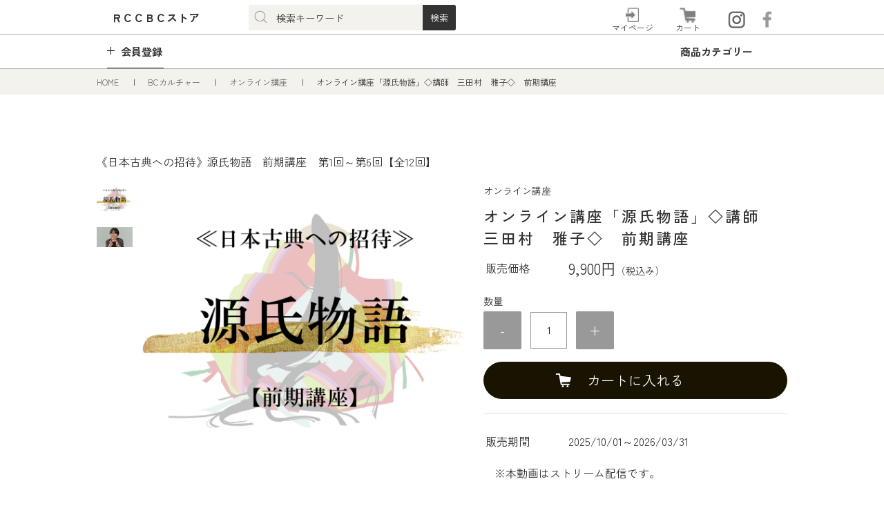

--- FILE ---
content_type: text/html;charset=UTF-8
request_url: https://rccbcstore.com/item-detail/1380076
body_size: 13231
content:
<!DOCTYPE html>
<html lang="ja">

<head>
	<meta charset="utf-8">
	<meta http-equiv="X-UA-Compatible" content="IE=edge">
	<meta name="viewport" content="width=device-width">
	<meta name="format-detection" content="telephone=no">
	<title>オンライン講座「源氏物語」◇講師　三田村　雅子◇　前期講座 | ＲＣＣＢＣストア</title>

	<meta property="og:site_name" content="ＲＣＣＢＣストア"> 
	<!-- 商品詳細の場合 -->
	<meta name="description" content="">
	<meta property="og:image" content="">
	<meta property="og:title" content="">
	<meta property="og:type" content="">
	<meta property="og:url" content="https://rccbcstore.com/item-detail/1380076">
	<meta property="og:description" content=""> 
	
		<link rel="shortcut icon" href="https://contents.raku-uru.jp/01/19592/8/favicon.ico">
	<link rel="icon" type="image/vnd.microsoft.icon" href="https://contents.raku-uru.jp/01/19592/8/favicon.ico">
		<link href="https://rccbcstore.com/getCss/3" rel="stylesheet" type="text/css">
	<!--[if lt IE 10]>
		<style type="text/css">label:after {display:none;}</style>
	<![endif]-->
	<script>
  !(function (d, t, u, s, c) {
    s = d.createElement(t);
    c = d.getElementsByTagName(t)[0];
    s.async = 1;
    s.src = u;
    c.parentNode.insertBefore(s, c);
  })(document, 'script', 'https://tag.ecbooster.jp/production/rakuuru/e1659fc0-351d-4ba4-b465-06ead01432ec/99c40193-279f-4750-b694-98599e45dc99.js');
</script><!-- Global site tag (gtag.js) - Google Analytics -->
<script async src="https://www.googletagmanager.com/gtag/js?id=UA-41271207-2"></script>
<script>
  window.dataLayer = window.dataLayer || [];
  function gtag(){dataLayer.push(arguments);}
  gtag('js', new Date());

  gtag('config', 'UA-41271207-2', {
   'linker': {
    'domains': ['https://rccbcstore.com/', 'raku-uru.jp'],
    'decorate_forms': true
   }
 });
</script><meta name="google-site-verification" content="QyDVWxzOcw8hp4d8UiI-sfXfPAR9aoxhaogHRrRjcpw" />
<meta name="referrer" content="no-referrer-when-downgrade">
            <meta property="product:page_type" content="product" />
            <meta property="product:total_value" content="9900" />
            <meta property="product:item_id" content="01-19592-T000002597" />
            <meta property="product:category" content="BCカルチャー > オンライン講座" />
    		<link rel="canonical" href="https://rccbcstore.com/item-detail/1380076">		<link rel="preconnect" href="https://fonts.googleapis.com"><!--☆-->
<link rel="preconnect" href="https://fonts.gstatic.com" crossorigin><!--☆-->
<link href="https://fonts.googleapis.com/css2?family=Zen+Kaku+Gothic+New:wght@300;400;500;700;900&display=swap" rel="stylesheet"><!--☆-->
</head>

<body>
	<div id="wrapper">
		<div id="header">
			<div class="header-top clearfix">
				<div class="row">
					<div class="logo">
						<h1>
							<a href="/">
								<p class="logo-text">ＲＣＣＢＣストア</p>							</a>
						</h1>
					</div>
					<div class="header-menu-sp">
						<a href="#" class="jq-open-nav"><img src="https://image.raku-uru.jp/cms/yt00001/img/icn-menu_sp.png" alt=""></a>
					</div>
					<div class="header-nav clearfix">
						<div class="nav-close">
							<a href="#" class="jq-close-nav"></a>
						</div>
						<form action="/search" method="post" id="cmsCommonForm">
							<div class="header-search">
								<div class="header-search-form">
									<input type="text" name="searchWord" maxlength="50" value="" placeholder="検索キーワード">
									<div class="header-search-form-btn">
										<input type="submit" alt="Search" name="#" class="search-btn" value="検索">
									</div>
								</div>
							</div>
						</form>
						<ul class="header-menu clearfix">
														<li class="mypage"><a href="https://cart.raku-uru.jp/mypage/login/ff91a10ee7836d08b9860f4c7ac83741">マイページ</a></li>
														<li class="cart"><a href="https://cart.raku-uru.jp/cart/ff91a10ee7836d08b9860f4c7ac83741">カート</a></li>
							<li class="sns">
								<ul class="clearfix">
									<li>
										<a href="https://www.instagram.com/rccbc_hanbai/?hl=ja=https://rccbcstore.com&text=ＲＣＣＢＣストア" target="_blank"><img src="https://image.raku-uru.jp/01/19592/932/icn-insta_1671601616600.png" alt="Instagram"></a>
									</li>
									<li>
										<a href="http://www.facebook.com/share.php?u=https://rccbcstore.com" onclick="window.open(this.href, 'FBwindow', 'width=650, height=450, menubar=no, toolbar=no, scrollbars=yes'); return false;"><img src="https://image.raku-uru.jp/cms/yt00001/img/icn-sns-fb.png" alt="facebook"></a>
									</li>
								</ul>
							</li>
						</ul>
						<div class="header-bottom clearfix">
														<div class="entry">
								<a href="https://cart.raku-uru.jp/member/regist/input/ff91a10ee7836d08b9860f4c7ac83741">会員登録</a>
							</div>
																					<div class="category-nav">
								<ul class="clearfix">
									 
									    									 
																		                              																		<li class="category-nav-category">
										<div>
											<p style="font-weight:700;">商品カテゴリー</p><!--☆-->
										</div>
										<ul class="category-nav-l2">
											   											<li>
												<a href="/item-list?categoryId=59523">
													<p>神楽</p>
												</a>
																								<ul class="category-nav-l3">
													 													<li>
														<a href="/item-list?categoryId=59944">
															<p>DVD</p>
														</a>
													</li>
		  									    													<li>
														<a href="/item-list?categoryId=59946">
															<p>カレンダー</p>
														</a>
													</li>
		  									  													<li>
														<a href="/item-list?categoryId=66452">
															<p>チケット</p>
														</a>
													</li>
		  									  													<li>
														<a href="/item-list?categoryId=72323">
															<p>神楽</p>
														</a>
													</li>
		  									 												</ul>
																							</li>
											  											<li>
												<a href="/item-list?categoryId=78280">
													<p>supporters</p>
												</a>
																								<ul class="category-nav-l3">
													   													<li>
														<a href="/item-list?categoryId=82414">
															<p>広島ドラゴンフライズ公式グッズ</p>
														</a>
													</li>
		  									  													<li>
														<a href="/item-list?categoryId=85239">
															<p>RCC&times;広島東洋カープ</p>
														</a>
													</li>
		  									  													<li>
														<a href="/item-list?categoryId=103598">
															<p>中国新聞&times;カープ</p>
														</a>
													</li>
		  									 												</ul>
																							</li>
											  											<li>
												<a href="/item-list?categoryId=78747">
													<p>BCカルチャー</p>
												</a>
																								<ul class="category-nav-l3">
													 													<li>
														<a href="/item-list?categoryId=79219">
															<p>RCC文化センター</p>
														</a>
													</li>
		  									            													<li>
														<a href="/item-list?categoryId=83702">
															<p>オンライン講座</p>
														</a>
													</li>
		  									  													<li>
														<a href="/item-list?categoryId=83713">
															<p>文芸</p>
														</a>
													</li>
		  									  													<li>
														<a href="/item-list?categoryId=96584">
															<p>エールエールA館6F教室</p>
														</a>
													</li>
		  									 												</ul>
																							</li>
											        											<li>
												<a href="/item-list?categoryId=83701">
													<p>広島WORKS</p>
												</a>
																								<ul class="category-nav-l3">
													 													<li>
														<a href="/item-list?categoryId=83704">
															<p>ウイルス・雑菌対策グッズ</p>
														</a>
													</li>
		  									  													<li>
														<a href="/item-list?categoryId=83705">
															<p>猫毛ヘッドフォン</p>
														</a>
													</li>
		  									  													<li>
														<a href="/item-list?categoryId=83706">
															<p>左利き用時計</p>
														</a>
													</li>
		  									    													<li>
														<a href="/item-list?categoryId=83708">
															<p>RCCグッズ</p>
														</a>
													</li>
		  									  													<li>
														<a href="/item-list?categoryId=83711">
															<p>おりづる再生紙</p>
														</a>
													</li>
		  									  													<li>
														<a href="/item-list?categoryId=83712">
															<p>防災グッズ</p>
														</a>
													</li>
		  									  													<li>
														<a href="/item-list?categoryId=100095">
															<p>カルチャー</p>
														</a>
													</li>
		  									 												</ul>
																							</li>
											       										</ul>
									</li>
																		
								</ul>
							</div>
						</div>
					</div>
				</div>
			</div>
			<!-- row -->
		</div>
		<!-- header -->
		
		<!-- パンくずリスト -->
				<div class="bread">
			<div class="row">
				<ul class="clearfix">
					 
						 
							<li>
								<a href="/">
									HOME								</a>
							</li>
						 
					 
						 
							<li>
								<a href="/item-list?categoryId=78747">
									BCカルチャー								</a>
							</li>
						 
					 
						 
							<li>
								<a href="/item-list?categoryId=83702">
									オンライン講座								</a>
							</li>
						 
					 
													<li>
								<span>オンライン講座「源氏物語」◇講師　三田村　雅子◇　前期講座</span>
							</li>
						 
									</ul>
			</div>
		</div>
		

		<div class="contents clearfix">
			<div class="main-contents">
				<form action="https://cart.raku-uru.jp/incart" method="post" id="cms0002d02Form">
	<div class="main clearfix">
		<div id="item-detail">
						<div class="item-comment">
				<div class="item-detail-txt2 wysiwyg-data">
					《日本古典への招待》源氏物語　前期講座　第1回～第6回【全12回】				</div>
			</div>
						<div class="clearfix">
				<div class="item-detail-left clearfix">
					<div class="item-detail-photo-main raku-item-photo-main">
						<div class="item-detail-photo" id="jq_item_photo_list">
							<ul class="clearfix">
								<li class="active"><img src="https://image.raku-uru.jp/01/19592/1062/%E6%BA%90%E6%B0%8F%E7%89%A9%E8%AA%9E_1680055213014_1200.png" alt=""></li>
																	<li><img src="https://image.raku-uru.jp/01/19592/1063/%235%E5%AE%8C%E6%88%90.00_25_41_28.%E9%9D%99%E6%AD%A2%E7%94%BB139_1680055213655_1200.jpg" alt=""></li>
																
							</ul>
						</div>
						<div id="jqitem-backbtn" class="item-detail-photo-backbtn">
							<a href="#"></a>
						</div>
						<div id="jqitem-nextbtn" class="item-detail-photo-nextbtn">
							<a href="#"></a>
						</div>
					</div>
										<div class="item-detail-thumb clearfix">
						<div class="item-detail-thumb-photo raku-item-thumb-photo active">
							<a href="#"><img src="https://image.raku-uru.jp/01/19592/1062/%E6%BA%90%E6%B0%8F%E7%89%A9%E8%AA%9E_1680055213014_400.png" alt=""></a>
						</div>
													<div class="item-detail-thumb-photo raku-item-thumb-photo">
								<a href="#"><img src="https://image.raku-uru.jp/01/19592/1063/%235%E5%AE%8C%E6%88%90.00_25_41_28.%E9%9D%99%E6%AD%A2%E7%94%BB139_1680055213655_400.jpg" alt=""></a>
							</div>
											</div>
									</div>


				<div class="item-detail-right">
					<div class="item-detail-info">
						<div class="item-detail-category">オンライン講座</div>
						<h2 class="item-detail-name">オンライン講座「源氏物語」◇講師　三田村　雅子◇　前期講座</h2>
						<div class="item-detail-vari">
							<div class="item-detail-vari-price">
								<dl>
									<dt>販売価格</dt>
									<dd><span class="item-detail-vari-price-num raku-item-vari-price-num">9,900円</span><span class="item-detail-vari-price-tax raku-item-vari-tax">（税込み）</span></dd>
								</dl>
							</div>
															<div class="item-detail-vari-memberprice"  style="display:none" >
									<dl>
										<dt>会員価格</dt>
										<dd><span class="item-detail-vari-memberprice-num raku-item-vari-memberprice-num"></span><span class="item-detail-vari-memberprice-tax raku-item-vari-membertax">（税込み）</span></dd>
									</dl>
								</div>
														<div class="item-detail-vari-normalprice"  style="display:none" >
								<dl>
									<dt>通常価格</dt>
									<dd><span class="item-detail-vari-normalprice-num raku-item-vari-normalprice-num"></span><span class="item-detail-vari-normalprice-tax raku-item-vari-normaltax">（税込み）</span></dd>
								</dl>
							</div>
							<div class="item-detail-vari-stock"  style="display:none" >
								<dl>
									<dt>在庫</dt>
									<dd class="raku-item-vari-stock"></dd>
								</dl>
							</div>
							<div class="item-detail-vari-itemcode"  style="display:none" >
								<dl>
									<dt>商品コード</dt>
									<dd class="raku-item-vari-itemcode"></dd>
								</dl>
							</div>
							<div class="item-detail-vari-jancode"  style="display:none" >
								<dl>
									<dt>JANコード</dt>
									<dd class="raku-item-vari-jancode"></dd>
								</dl>
							</div>
						</div>
					</div>

					<div class="item-detail-input clearfix">
																					<input type="hidden" name="variationId" value="1749436">
													 
																											<div class="item-detail-input-select-r" style="float: none">
															<p>数量</p>
								<div class="item-detail-num-count">
									<div class="item-detail-num-minus">
										<a href="#">-</a>
									</div>
									<div class="item-detail-num">
										<input type="number" name="itemQuantity" class="jq-num-count" value="1" maxlength="3" max="999" min="1">
									</div>
									<div class="item-detail-num-plus">
										<a href="#">+</a>
									</div>
								</div>
								</div>
																							</div>

					<div class="item-detail-cart">
													 
								<div class="item-detail-cart-action raku-item-cart-action">
									<div class="item-detail-cart-btn">
										<a href="#" class="raku-add-cart"><span>カートに入れる</span></a>
									</div>
								</div>
																		</div>

					<div class="item-detail-info">
						<div class="item-detail-spec">
																																																																							<div class="item-detail-term">
									<dl>
										<dt>販売期間</dt>
										<dd>2025/10/01&#65374;2026/03/31</dd>
									</dl>
								</div>
																						<div class="item-detail-txt3 wysiwyg-data">
								<p>　※本動画はストリーム配信です。</p>
<p>　※講座視聴可能期間：2025年10月1日～2026年3月31日</p>
<p>
●再生時間<br>
第1回：約1時間00分<br>
第2回：約1時間11分<br>
第3回：約1時間19分<br>
第4回：約1時間30分<br>
第5回：約1時間26分<br>
第6回：約1時間45分<br>

</p><p>　※ご購入後、動画URL・パスワード・資料一式メールにてお送りいたします。</p><br>								</div>
													</div>
					</div>
				</div>
			</div>

						<div class="item-comment">
				<h4 class="page">商品詳細</h4>
				<div class="item-detail-txt3 wysiwyg-data">
					<div style="text-align: center;"><img src="https://image.raku-uru.jp/01/19592/1067/%E6%96%B0%E3%81%9F%E3%81%AA%E5%AD%A6%E3%81%B3%E3%82%82_1680067582363.png"></div><p><font size="5"><b>【『源氏物語』の生老病死を読む】</b><br></font></p><font size="4">

『源氏物語』は西暦1001年の疫病流行期に新婚間もない夫を喪った未亡人紫式部によって、その虚脱感の中に書かれたと言われています。<br>
疫病の最中に書き起こされ、病に脅かされながら書き継がれた作品である『源氏物語』は常に死を前提に置く物語となりました。喪失感の文学です。<br>死を媒介にした時、愛はどのように維持できるのか。身代わりを求めてしまう心理、満たされない思いなど、死と病と老いという暗い要素とせめぎ合うように生きることの意味、愛の究極が輝きだす瞬間を『源氏物語』の中から12回にわたって読んでいきます。<br>
そのことで、源氏物語という大長編のもっとも本質的な部分を理解することができるでしょう。

<br><br>

<p><font size="5"><b>【講座カリキュラム：前期講座】</b><br></font></p><font size="4">

<p><font size="4"><span style="background-color: rgb(235, 222, 240);">〇第一回　疫病の中の源氏物語</span><font size="4"></font></font></p><font size="4"><font size="4"><font size="4">
<p><font size="4">源氏物語が本格的に書き始められたのは１００１年長保三年あたりだと考えられています。<br>その直前わずか四五年のうちに四度の疫病大流行があり、京都の人口の三分の一、高級官僚の半数が亡くなります。<br>紫式部は、その疫病のさ中に物語を書き起こし、疫病の恐怖にうちまかされるのではなく、立ち向かい、その本質を明らかにするような「書かれた世界（物語）」を構築しています。<br>歴史記録や和歌、日記などの資料をもとに、その背景を振り返ってみます。
</font></p><font size="4">
<p><font size="4"><span style="background-color: rgb(235, 222, 240);">〇第二回「物語の始まりと桐壺更衣退出」</span></font></p><font size="4">
 <p><font size="4">源氏物語の始まりは、桐壺更衣の死による悲恋の破滅的な終了から語っています。<br>このような不吉な物語の始まり方は珍しいようで、後の時代の人々は、源氏物語を仰ぎ見るように支持していましたが、この不吉な冒頭を嫌って、物語を読み始める時は、初音巻、紅葉賀巻などのめでたい巻から読み始めたようです。<br>室町時代や江戸時代のことです。<br>それほどまでに衝撃的だった桐壺巻の不吉な語り始めはなぜ必要だったか考えていきましょう。
</font></p><font size="4">
<span style="background-color: rgb(235, 222, 240);">〇第三回　廃院の怪異と夕顔の女</span></font><p></p><font size="4">
<p><font size="4">◇桐壺巻では、源氏物語が、身分への強いこだわりを持ち、その身分制度と愛が一致しない場合の葛藤と相克を問題とする作品だということを見てきました。<br>それに続く帚木以下の物語は、光源氏がそれまで体験したことがなかった中の品階級の女との出会いでした。<br>夕顔との出会いはゆきずりの出会いです。<br>「六条わたりの御忍び歩き」の道すがら、五条夕顔の家五条あたりにあった白い花が咲く粗末な家に心惹かれ、花を一枝所望したところから話は始まります。
</font></p><font size="4">

<p><font size="4"><span style="background-color: rgb(235, 222, 240);">〇第四回　もののけ出現と葵上出産</span><font size="4"></font></font></p><font size="4"><font size="4"><font size="4">
<p><font size="4">今回は葵上の懐妊ともののけの出現、そして出産を終えた後の突然の死に至るドラマティックな物語を読んでいきましょう。<br>光源氏は２２歳の大人、すでに大将という重要な役職についています。<br>しかしそれまで彼を支持し、盤石の態勢で支えてきた桐壺帝は退位し、思うようにならない政治の鬱屈を抱え、光源氏は愛人たちに対しても十分な心遣いができなくなります。<br>その結果、六条御息所は光源氏との縁を断つことを考え始めます。

</font></p><font size="4">
<p><font size="4"><span style="background-color: rgb(235, 222, 240);">〇第五回　疫病の中の藤壺崩御</span></font></p><font size="4">
 <p><font size="4">今回は、須磨・明石の沈淪を経て、藤壺所生の冷泉帝即位によって光源氏の政界復帰が叶えられた時期の物語を読んでいきます。<br>病がちの朱雀院が位を皇太子冷泉に譲り、その後見人であった光源氏を大納言に復帰させたのです。<br>冷泉帝は表向き桐壺院の第十皇子ですが、光源氏と藤壺の秘密の子でしたから、これによって光源氏の権力は他の追随を許さないものに。<br>しかし冷泉帝が大人の年齢に達したころから藤壺の健康は損なわれていきます。

</font></p><font size="4">
<span style="background-color: rgb(235, 222, 240);">〇第六回　不老不死の館</span></font><p></p><font size="4">
<p><font size="4">◇前回は藤壺が亡くなり、その結果、源氏物語が一つの曲がり角を迎えること、これからは光源氏一人でその罪の重さを背負っていかなければならないことが語られました。<br>そうした転機を迎えた光源氏が、新たに作り上げたのが六条院の世界です。<br>今回は「生ける仏の御国」とも譬えられた理想的世界、六条院はどのようなものだったのか。<br>光源氏は、そのような世界を作り上げることで、何を成し遂げ、何を排除していったのかについて、考えていきましょう。
<br><br>
</font></p><font size="4">
<p><font size="4">　※第七回～第十二回は後期講座となります。</font></p><font size="4">

<br>
<p><span>【講座紹介動画】</span>
</p><iframe src="https://player.vimeo.com/video/729851767?h=de4e49b300&title=0&byline=0&portrait=0" width="640" height="360" frameborder="0" allow="autoplay; fullscreen; picture-in-picture" allowfullscreen></iframe>
<p><a href="https://vimeo.com/729851767">源氏物語preview071422</a> from <a href="https://vimeo.com/user19331841">jpculture.jp</a> on <a href="https://vimeo.com">Vimeo</a>.</p></p>

<br><br>
<p><font size="4">●源氏物語講座　講師</font></p><font size="4">
<p><font size="4">※三田村　雅子　（国文学者・フェリス女学院大学名誉教授）<br>
早稲田大学大学院卒業。<br>
上智大学教授、フェリス女学院大学教授を経て現職。<br>
『源氏物語』と『枕草子』を主な専門とし、幅広い観点から古典文学を捉える。<br>
NHK教育テレビの高校講座「古典への招待」で長年講師を務めた。<br>
著書『源氏物語 感覚の論理』『枕草子 表現の論理』（有精堂）、『源氏物語絵巻の謎を読み解く』（三谷邦明との共著・角川選書）、『天皇になれなかった皇子のものがたり』（新潮社・とんぼの本）、NHK 『100分de名著』 ブックス 紫式部 源氏物語 （NHK出版）ほか多数。




</font></p><font size="4">




</font></font></font></font></font></font></font></font></font></font></font></font></font></font></font></font></font></font></font></font>				</div>
			</div>
			
<link rel="stylesheet" href="https://cdn.jsdelivr.net/npm/slick-carousel@1.8.1/slick/slick.min.css">
<link rel="stylesheet" href="https://cdn.jsdelivr.net/npm/slick-carousel@1.8.1/slick/slick-theme.css">
<script src="https://cdn.jsdelivr.net/npm/jquery@3.6.1/dist/jquery.min.js"></script>
<script src="https://cdn.jsdelivr.net/npm/slick-carousel@1.8.1/slick/slick.min.js"></script>
<script>
$('.slider').slick({
    autoplay: true,
    dots: true,
    fade: true,
    centerMode: true,
    slidesToShow: 1,
    arrows: true,
});
</script>

			<div class="item-detail-share">
				<div class="item-detail-share-label"><img src="https://image.raku-uru.jp/cms/yt00001/img/icn-share.png" alt=""></div>
				<ul class="clearfix">
					<li>
						<a href="http://twitter.com/share?url=https://rccbcstore.com/item-detail/1380076&text=オンライン講座「源氏物語」◇講師　三田村　雅子◇　前期講座" target="_blank"><img src="https://image.raku-uru.jp/cms/yt00001/img/icn-sns-tw.png" alt="twitter"></a>
					</li>
					<li>
						<a href="http://www.facebook.com/share.php?u=https://rccbcstore.com/item-detail/1380076" onclick="window.open(this.href, 'FBwindow', 'width=650, height=450, menubar=no, toolbar=no, scrollbars=yes'); return false;"><img src="https://image.raku-uru.jp/cms/yt00001/img/icn-sns-fb.png" alt="facebook"></a>
					</li>
				</ul>
			</div>
		</div>

					<div id="recommend">
				<div class="product-list clearfix">
					<div class="product-list-item product-list-ttl-blc jq-height">
						<div class="product-list-ttl-blc-inner">
							<div class="product-list-ttl">
								<h2>RECOMMEND</h2>
								<h3>おすすめ</h3>
							</div>
						</div>
					</div>

											<div class="product-list-item jq-height">
							<a href="/item-detail/1749249">
								<div class="product-list-photo">
																		<img src="https://image.raku-uru.jp/01/19592/1314/%E3%82%AA%E3%83%B3%E3%83%A9%E3%82%A4%E3%83%B3%E8%AC%9B%E5%BA%A7_1735449194445_400.png" alt="オンライン講座「枕草子」◇講師　三田村　雅子◇　後期講座"> 								</div>
								<div class="product-list-info">
									<p class="product-list-name">オンライン講座「枕草子」◇講師　三田村　雅子◇　後期講座</p>
									<p class="product-list-price"><span class="product-list-num">13,200円</span><span class="product-list-tax">（税込み）</span></p>
																	</div>
							</a>
						</div>
											<div class="product-list-item jq-height icn-badge56893">
							<a href="/item-detail/1782377">
								<div class="product-list-photo">
																		<img src="https://image.raku-uru.jp/01/19592/1334/%E5%A4%9A%E7%94%B0%E5%85%88%E7%94%9F_%E5%8F%A4%E4%BA%8B%E8%A8%98%E7%94%A8_1742607928706_400.jpg" alt="オンライン講座「古事記」◇講師　多田 一臣◇　前期講座"> 								</div>
								<div class="product-list-info">
									<p class="product-list-name">オンライン講座「古事記」◇講師　多田 一臣◇　前期講座</p>
									<p class="product-list-price"><span class="product-list-num">11,550円</span><span class="product-list-tax">（税込み）</span></p>
																	</div>
							</a>
						</div>
											<div class="product-list-item jq-height icn-badge56893">
							<a href="/item-detail/1380201">
								<div class="product-list-photo">
																		<img src="https://image.raku-uru.jp/01/19592/1171/%E6%BA%90%E6%B0%8F%E7%89%A9%E8%AA%9E+%281%29_1696408099669_400.png" alt="オンライン講座「源氏物語」◇講師　三田村　雅子◇　後期講座"> 								</div>
								<div class="product-list-info">
									<p class="product-list-name">オンライン講座「源氏物語」◇講師　三田村　雅子◇　後期講座</p>
									<p class="product-list-price"><span class="product-list-num">9,900円</span><span class="product-list-tax">（税込み）</span></p>
																	</div>
							</a>
						</div>
											<div class="product-list-item jq-height">
							<a href="/item-detail/1492088">
								<div class="product-list-photo">
																		<img src="https://image.raku-uru.jp/01/19592/1169/1_1695696383843_400.png" alt="オンライン講座「万葉集」◇講師　多田 一臣◇　前期講座"> 								</div>
								<div class="product-list-info">
									<p class="product-list-name">オンライン講座「万葉集」◇講師　多田 一臣◇　前期講座</p>
									<p class="product-list-price"><span class="product-list-num">11,550円</span><span class="product-list-tax">（税込み）</span></p>
																	</div>
							</a>
						</div>
											<div class="product-list-item jq-height icn-badge56893">
							<a href="/item-detail/1492127">
								<div class="product-list-photo">
																		<img src="https://image.raku-uru.jp/01/19592/1217/%E4%B8%87%E8%91%89%E9%9B%86%E3%81%AE%E3%82%B3%E3%83%94%E3%83%BC%E3%81%AE%E3%82%B3%E3%83%94%E3%83%BC_1714103451261_400.png" alt="オンライン講座「万葉集」◇講師　多田 一臣◇　後期講座"> 								</div>
								<div class="product-list-info">
									<p class="product-list-name">オンライン講座「万葉集」◇講師　多田 一臣◇　後期講座</p>
									<p class="product-list-price"><span class="product-list-num">13,200円</span><span class="product-list-tax">（税込み）</span></p>
																	</div>
							</a>
						</div>
											<div class="product-list-item jq-height icn-badge56893">
							<a href="/item-detail/1599881">
								<div class="product-list-photo">
																		<img src="https://image.raku-uru.jp/01/19592/1219/%E5%A5%A5%E3%81%AE%E7%B4%B0%E9%81%93_1714180612360_400.png" alt="オンライン講座「奥の細道」◇講師　長島 弘明◇　前期講座"> 								</div>
								<div class="product-list-info">
									<p class="product-list-name">オンライン講座「奥の細道」◇講師　長島 弘明◇　前期講座</p>
									<p class="product-list-price"><span class="product-list-num">11,550円</span><span class="product-list-tax">（税込み）</span></p>
																	</div>
							</a>
						</div>
											<div class="product-list-item jq-height icn-badge56893">
							<a href="/item-detail/1674191">
								<div class="product-list-photo">
																		<img src="https://image.raku-uru.jp/01/19592/1306/%E5%A5%A5%E3%81%AE%E7%B4%B0%E9%81%93_1734160746348_400.png" alt="オンライン講座「奥の細道」◇講師　長島 弘明◇　後期講座"> 								</div>
								<div class="product-list-info">
									<p class="product-list-name">オンライン講座「奥の細道」◇講師　長島 弘明◇　後期講座</p>
									<p class="product-list-price"><span class="product-list-num">13,200円</span><span class="product-list-tax">（税込み）</span></p>
																	</div>
							</a>
						</div>
											<div class="product-list-item jq-height">
							<a href="/item-detail/1674205">
								<div class="product-list-photo">
																		<img src="https://image.raku-uru.jp/01/19592/1267/%E6%9E%95%E8%8D%89%E5%AD%90_1730617983883_400.png" alt="オンライン講座「枕草子」◇講師　三田村　雅子◇　前期講座"> 								</div>
								<div class="product-list-info">
									<p class="product-list-name">オンライン講座「枕草子」◇講師　三田村　雅子◇　前期講座</p>
									<p class="product-list-price"><span class="product-list-num">11,550円</span><span class="product-list-tax">（税込み）</span></p>
																	</div>
							</a>
						</div>
											<div class="product-list-item jq-height icn-badge56893">
							<a href="/item-detail/1847930">
								<div class="product-list-photo">
																		<img src="https://image.raku-uru.jp/01/19592/1334/%E5%A4%9A%E7%94%B0%E5%85%88%E7%94%9F_%E5%8F%A4%E4%BA%8B%E8%A8%98%E7%94%A8_1742607928706_400.jpg" alt="オンライン講座「古事記」◇講師　多田 一臣◇　後期講座"> 								</div>
								<div class="product-list-info">
									<p class="product-list-name">オンライン講座「古事記」◇講師　多田 一臣◇　後期講座</p>
									<p class="product-list-price"><span class="product-list-num">13,200円</span><span class="product-list-tax">（税込み）</span></p>
																	</div>
							</a>
						</div>
											<div class="product-list-item jq-height">
							<a href="/item-detail/1066611">
								<div class="product-list-photo">
																		<img src="https://image.raku-uru.jp/01/19592/761/%E5%89%8D%E6%9C%9F%E8%AC%9B%E5%BA%A7_1664176063132_400.jpg" alt="オンライン講座「平家物語」◇講師　栃木  孝惟◇　前期講座"> 								</div>
								<div class="product-list-info">
									<p class="product-list-name">オンライン講座「平家物語」◇講師　栃木  孝惟◇　前期講座</p>
									<p class="product-list-price"><span class="product-list-num">11,550円</span><span class="product-list-tax">（税込み）</span></p>
																	</div>
							</a>
						</div>
											<div class="product-list-item jq-height">
							<a href="/item-detail/1634657">
								<div class="product-list-photo">
																		<img src="https://image.raku-uru.jp/01/19592/1303/%E3%83%9D%E3%82%B8%E3%83%86%E3%82%A3%E3%83%96%E5%BF%83%E7%90%86%E5%AD%A6_1732948030333_400.png" alt="【継続受講生用】ポジティブ心理学「初めての交流分析」"> 								</div>
								<div class="product-list-info">
									<p class="product-list-name">【継続受講生用】ポジティブ心理学「初めての交流分析」</p>
									<p class="product-list-price"><span class="product-list-num">18,150円</span><span class="product-list-tax">（税込み）</span></p>
																	</div>
							</a>
						</div>
											<div class="product-list-item jq-height">
							<a href="/item-detail/1217888">
								<div class="product-list-photo">
																		<img src="https://image.raku-uru.jp/01/19592/953/72029b26e2f9aa01a668a16c26f0665e03e3a04f_1672122350497_400.jpg" alt="【継続受講生用】楊名時八段錦・太極拳"> 								</div>
								<div class="product-list-info">
									<p class="product-list-name">【継続受講生用】楊名時八段錦・太極拳</p>
									<p class="product-list-price"><span class="product-list-num">15,840円</span><span class="product-list-tax">（税込み）</span></p>
																	</div>
							</a>
						</div>
											<div class="product-list-item jq-height">
							<a href="/item-detail/1217814">
								<div class="product-list-photo">
																		<img src="https://image.raku-uru.jp/01/19592/1242/013%E5%9F%BA%E7%A4%8E%E3%81%8B%E3%82%89%E3%81%AE%E3%83%9A%E3%83%B3%E5%AD%972_1716520837449_400.jpg" alt="【継続受講生】基礎からのペン字"> 								</div>
								<div class="product-list-info">
									<p class="product-list-name">【継続受講生】基礎からのペン字</p>
									<p class="product-list-price"><span class="product-list-num">9,900円</span><span class="product-list-tax">（税込み）</span></p>
																	</div>
							</a>
						</div>
											<div class="product-list-item jq-height">
							<a href="/item-detail/1217801">
								<div class="product-list-photo">
																		<img src="https://image.raku-uru.jp/01/19592/1119/009iroenpitu_kuri_1682485521073_400.jpg" alt="【継続受講生】色えんぴつ画（対面講座）"> 								</div>
								<div class="product-list-info">
									<p class="product-list-name">【継続受講生】色えんぴつ画（対面講座）</p>
									<p class="product-list-price"><span class="product-list-num">12,650円</span><span class="product-list-tax">（税込み）</span></p>
																	</div>
							</a>
						</div>
											<div class="product-list-item jq-height">
							<a href="/item-detail/1217802">
								<div class="product-list-photo">
																		<img src="https://image.raku-uru.jp/01/19592/1307/75bd7e37fbc2b8aeb44058c88ef8d22c8f5dd6ab_1734335539496_400.jpg" alt="【継続受講生】湯之上尚枝のペン字"> 								</div>
								<div class="product-list-info">
									<p class="product-list-name">【継続受講生】湯之上尚枝のペン字</p>
									<p class="product-list-price"><span class="product-list-num">15,180円</span><span class="product-list-tax">（税込み）</span></p>
																	</div>
							</a>
						</div>
											<div class="product-list-item jq-height">
							<a href="/item-detail/1217846">
								<div class="product-list-photo">
																		<img src="https://image.raku-uru.jp/01/19592/1244/016%E6%A5%BD%E3%81%97%E3%81%84%E6%89%8B%E8%8A%B83_1716521752023_400.jpg" alt="【継続受講生】小さな手作り～手編みと刺しゅう～"> 								</div>
								<div class="product-list-info">
									<p class="product-list-name">【継続受講生】小さな手作り～手編みと刺しゅう～</p>
									<p class="product-list-price"><span class="product-list-num">7,590円</span><span class="product-list-tax">（税込み）</span></p>
																	</div>
							</a>
						</div>
											<div class="product-list-item jq-height">
							<a href="/item-detail/1217866">
								<div class="product-list-photo">
																		<img src="https://image.raku-uru.jp/01/19592/1060/018kintugireguler_1678432496526_400.jpg" alt="【継続受講生】金継ぎ・蒔絵と螺鈿講座"> 								</div>
								<div class="product-list-info">
									<p class="product-list-name">【継続受講生】金継ぎ・蒔絵と螺鈿講座</p>
									<p class="product-list-price"><span class="product-list-num">20,130円</span><span class="product-list-tax">（税込み）</span></p>
																	</div>
							</a>
						</div>
											<div class="product-list-item jq-height">
							<a href="/item-detail/1217869">
								<div class="product-list-photo">
																		<img src="https://image.raku-uru.jp/01/19592/959/2f6e047209c60f1f3000c2229511dc01902467f7_1672124340794_400.jpg" alt="【継続受講生用】土屋文子の手あみ（月1コース）"> 								</div>
								<div class="product-list-info">
									<p class="product-list-name">【継続受講生用】土屋文子の手あみ（月1コース）</p>
									<p class="product-list-price"><span class="product-list-num">12,540円</span><span class="product-list-tax">（税込み）</span></p>
																	</div>
							</a>
						</div>
											<div class="product-list-item jq-height">
							<a href="/item-detail/1217871">
								<div class="product-list-photo">
																		<img src="https://image.raku-uru.jp/01/19592/958/2f6e047209c60f1f3000c2229511dc01902467f7_1672124251062_400.jpg" alt="【継続受講生用】土屋文子の手あみ【第1・3木曜日/第2・4土曜日】"> 								</div>
								<div class="product-list-info">
									<p class="product-list-name">【継続受講生用】土屋文子の手あみ【第1・3木曜日/第2・4土曜日】</p>
									<p class="product-list-price"><span class="product-list-num">18,480円</span><span class="product-list-tax">（税込み）</span></p>
																	</div>
							</a>
						</div>
											<div class="product-list-item jq-height">
							<a href="/item-detail/1217873">
								<div class="product-list-photo">
																		<img src="https://image.raku-uru.jp/01/19592/957/1492de82ddec06829ecf73c696a5669b0fc2aec2_1672124052377_400.jpg" alt="【継続受講生用】陶芸教室【10：00～】"> 								</div>
								<div class="product-list-info">
									<p class="product-list-name">【継続受講生用】陶芸教室【10：00～】</p>
									<p class="product-list-price"><span class="product-list-num">15,180円</span><span class="product-list-tax">（税込み）</span></p>
																	</div>
							</a>
						</div>
											<div class="product-list-item jq-height">
							<a href="/item-detail/1217877">
								<div class="product-list-photo">
																		<img src="https://image.raku-uru.jp/01/19592/956/line_oa_chat_210225_155543_1672123857399_400.jpg" alt="【継続受講生用】めうがや広島水引"> 								</div>
								<div class="product-list-info">
									<p class="product-list-name">【継続受講生用】めうがや広島水引</p>
									<p class="product-list-price"><span class="product-list-num">7,590円</span><span class="product-list-tax">（税込み）</span></p>
																	</div>
							</a>
						</div>
											<div class="product-list-item jq-height">
							<a href="/item-detail/1217882">
								<div class="product-list-photo">
																		<img src="https://image.raku-uru.jp/01/19592/955/093a381a2afce3a167fbecec7db56e60dbd60942_1672122772326_400.jpg" alt="【継続受講生用】やさしいベリーダンス～入門～【10：00～入門コース】"> 								</div>
								<div class="product-list-info">
									<p class="product-list-name">【継続受講生用】やさしいベリーダンス～入門～【10：00～入門コース】</p>
									<p class="product-list-price"><span class="product-list-num">15,180円</span><span class="product-list-tax">（税込み）</span></p>
																	</div>
							</a>
						</div>
											<div class="product-list-item jq-height">
							<a href="/item-detail/1217886">
								<div class="product-list-photo">
																		<img src="https://image.raku-uru.jp/01/19592/954/8c4c666e52531dc395e4a71d8f3fa76b4eb4baee_1672122566288_400.jpg" alt="【継続受講生用】体がよろこぶ健康太極拳"> 								</div>
								<div class="product-list-info">
									<p class="product-list-name">【継続受講生用】体がよろこぶ健康太極拳</p>
									<p class="product-list-price"><span class="product-list-num">21,780円</span><span class="product-list-tax">（税込み）</span></p>
																	</div>
							</a>
						</div>
											<div class="product-list-item jq-height">
							<a href="/item-detail/1217890">
								<div class="product-list-photo">
																		<img src="https://image.raku-uru.jp/01/19592/952/9addc7ae4ab42ee7b5ec0780c2ca21e8a4f17c07_1672118346745_400.jpg" alt="【継続受講生用】お仕事帰りのストレスフリーヨーガ・セラピー"> 								</div>
								<div class="product-list-info">
									<p class="product-list-name">【継続受講生用】お仕事帰りのストレスフリーヨーガ・セラピー</p>
									<p class="product-list-price"><span class="product-list-num">15,180円</span><span class="product-list-tax">（税込み）</span></p>
																	</div>
							</a>
						</div>
											<div class="product-list-item jq-height">
							<a href="/item-detail/1217892">
								<div class="product-list-photo">
																		<img src="https://image.raku-uru.jp/01/19592/951/line_oa_chat_211206_153808_1672118024837_400.jpg" alt="【継続受講生用】脳トレストレッチ"> 								</div>
								<div class="product-list-info">
									<p class="product-list-name">【継続受講生用】脳トレストレッチ</p>
									<p class="product-list-price"><span class="product-list-num">11,880円</span><span class="product-list-tax">（税込み）</span></p>
																	</div>
							</a>
						</div>
											<div class="product-list-item jq-height">
							<a href="/item-detail/1217895">
								<div class="product-list-photo">
																		<img src="https://image.raku-uru.jp/01/19592/950/seto_1672117917560_400.jpg" alt="【継続受講生用】瀬戸れい子の川柳教室"> 								</div>
								<div class="product-list-info">
									<p class="product-list-name">【継続受講生用】瀬戸れい子の川柳教室</p>
									<p class="product-list-price"><span class="product-list-num">6,930円</span><span class="product-list-tax">（税込み）</span></p>
																	</div>
							</a>
						</div>
											<div class="product-list-item jq-height">
							<a href="/item-detail/1217899">
								<div class="product-list-photo">
																		<img src="https://image.raku-uru.jp/01/19592/948/ce36cda2260442f684c1263b259e4890214d707e_1672040890478_400.jpg" alt="【継続受講生用】デジタルカメラ写真教室"> 								</div>
								<div class="product-list-info">
									<p class="product-list-name">【継続受講生用】デジタルカメラ写真教室</p>
									<p class="product-list-price"><span class="product-list-num">15,180円</span><span class="product-list-tax">（税込み）</span></p>
																	</div>
							</a>
						</div>
											<div class="product-list-item jq-height">
							<a href="/item-detail/1217900">
								<div class="product-list-photo">
																		<img src="https://image.raku-uru.jp/01/19592/947/art_1672040817144_400.jpg" alt="【継続受講生用】自分らしさ発見「アートセラピー」"> 								</div>
								<div class="product-list-info">
									<p class="product-list-name">【継続受講生用】自分らしさ発見「アートセラピー」</p>
									<p class="product-list-price"><span class="product-list-num">15,400円</span><span class="product-list-tax">（税込み）</span></p>
																	</div>
							</a>
						</div>
											<div class="product-list-item jq-height">
							<a href="/item-detail/1217904">
								<div class="product-list-photo">
																		<img src="https://image.raku-uru.jp/01/19592/945/bbe0208863f3d3267503a881ffbd786a3645eecd_1672039710733_400.jpg" alt="【継続受講生用】健康麻雀"> 								</div>
								<div class="product-list-info">
									<p class="product-list-name">【継続受講生用】健康麻雀</p>
									<p class="product-list-price"><span class="product-list-num">11,880円</span><span class="product-list-tax">（税込み）</span></p>
																	</div>
							</a>
						</div>
											<div class="product-list-item jq-height">
							<a href="/item-detail/1217905">
								<div class="product-list-photo">
																		<img src="https://image.raku-uru.jp/01/19592/944/fabc76b6cbab6deffa8b03a65e8cf60965fcbfe3_1672039626115_400.jpg" alt="【継続受講生用】フラワーデザイン【10：30～】"> 								</div>
								<div class="product-list-info">
									<p class="product-list-name">【継続受講生用】フラワーデザイン【10：30～】</p>
									<p class="product-list-price"><span class="product-list-num">7,590円</span><span class="product-list-tax">（税込み）</span></p>
																	</div>
							</a>
						</div>
									</div>
			</div>
				<!-- /#recommend -->
	</div>
	<!-- main -->
	<input type="hidden" name="itemId" value="1380076">
	<input type="hidden" name="shpHash" value="ff91a10ee7836d08b9860f4c7ac83741">
</form>

<div class="overlay"></div>
<div class="modal photo-modal">
	<div class="modal-inner">
		<div class="modal-img"></div>
		<div class="modal-close jq-close-modal">
			<a href="#"></a>
		</div>
	</div>
</div>

			</div>
		</div>

		<div id="footer">
			<div class="btn-pagetop">
				<div class="row clearfix">
					<a href="#wrapper"><span>PAGE TOP</span></a>
				</div>
			</div>

			<div class="footer-top">
				<div class="row clearfix">
					<div class="footer-top-tbl">
						<div class="footer-top-th">
							<h3>SHOPPING GUIDE</h3>
							<p>ショッピングガイド</p>
						</div>
						<div class="footer-top-td">
							<div class="footer-shoppingguide">
								<ul class="clearfix">
									<li><a href="/law">特定商取引法に基づく表記</a></li>
									<li><a href="/privacy">個人情報保護方針</a></li>
									<li><a href="/fee">送料について</a></li>
									<li><a href="/membership">会員規約</a></li>
									<li><a href="https://cart.raku-uru.jp/ask/start/ff91a10ee7836d08b9860f4c7ac83741">お問合せ</a></li>								</ul>
							</div>
						</div>
					</div>
										<div class="footer-top-tbl">
						<div class="footer-top-th">
							<h3>CALENDAR</h3>
							<p>カレンダー</p>
						</div>
						<div class="footer-top-td">
							<div class="schedule-area">
																	<div class="schedule_wrapper">
										<h4>2026年01月</h4>
										<div class="schedule">
											<table>
												<tr>
													<th class="sun">日</th>
													<th>月</th>
													<th>火</th>
													<th>水</th>
													<th>木</th>
													<th>金</th>
													<th class="sat">土</th>
												</tr>
												
																								<tr>
													<td class="sun ">
																											</td>
													<td class="mon ">
																											</td>
													<td class="tue ">
																											</td>
													<td class="wed ">
																											</td>
													<td class="thu  e2 ">
																												<div class="schedule-date">1</div>
																											</td>
													<td class="fri  e2 ">
																												<div class="schedule-date">2</div>
																											</td>
													<td class="sat  e1 ">
																												<div class="schedule-date">3</div>
																											</td>
												</tr>
																							<tr>
													<td class="sun  e1 ">
																												<div class="schedule-date">4</div>
																											</td>
													<td class="mon  e2 ">
																												<div class="schedule-date">5</div>
																											</td>
													<td class="tue ">
																												<div class="schedule-date">6</div>
																											</td>
													<td class="wed ">
																												<div class="schedule-date">7</div>
																											</td>
													<td class="thu ">
																												<div class="schedule-date">8</div>
																											</td>
													<td class="fri ">
																												<div class="schedule-date">9</div>
																											</td>
													<td class="sat  e1 ">
																												<div class="schedule-date">10</div>
																											</td>
												</tr>
																							<tr>
													<td class="sun  e1 ">
																												<div class="schedule-date">11</div>
																											</td>
													<td class="mon ">
																												<div class="schedule-date">12</div>
																											</td>
													<td class="tue ">
																												<div class="schedule-date">13</div>
																											</td>
													<td class="wed ">
																												<div class="schedule-date">14</div>
																											</td>
													<td class="thu ">
																												<div class="schedule-date">15</div>
																											</td>
													<td class="fri ">
																												<div class="schedule-date">16</div>
																											</td>
													<td class="sat  e1 ">
																												<div class="schedule-date">17</div>
																											</td>
												</tr>
																							<tr>
													<td class="sun  e1 ">
																												<div class="schedule-date">18</div>
																											</td>
													<td class="mon ">
																												<div class="schedule-date">19</div>
																											</td>
													<td class="tue ">
																												<div class="schedule-date">20</div>
																											</td>
													<td class="wed ">
																												<div class="schedule-date">21</div>
																											</td>
													<td class="thu ">
																												<div class="schedule-date">22</div>
																											</td>
													<td class="fri ">
																												<div class="schedule-date">23</div>
																											</td>
													<td class="sat  e1 ">
																												<div class="schedule-date">24</div>
																											</td>
												</tr>
																							<tr>
													<td class="sun  e1 ">
																												<div class="schedule-date">25</div>
																											</td>
													<td class="mon ">
																												<div class="schedule-date">26</div>
																											</td>
													<td class="tue ">
																												<div class="schedule-date">27</div>
																											</td>
													<td class="wed ">
																												<div class="schedule-date">28</div>
																											</td>
													<td class="thu ">
																												<div class="schedule-date">29</div>
																											</td>
													<td class="fri ">
																												<div class="schedule-date">30</div>
																											</td>
													<td class="sat  e1 ">
																												<div class="schedule-date">31</div>
																											</td>
												</tr>
																						</table>
										</div>
									</div>
																	<div class="schedule_wrapper">
										<h4>2026年02月</h4>
										<div class="schedule">
											<table>
												<tr>
													<th class="sun">日</th>
													<th>月</th>
													<th>火</th>
													<th>水</th>
													<th>木</th>
													<th>金</th>
													<th class="sat">土</th>
												</tr>
												
																								<tr>
													<td class="sun  e1 ">
																												<div class="schedule-date">1</div>
																											</td>
													<td class="mon ">
																												<div class="schedule-date">2</div>
																											</td>
													<td class="tue ">
																												<div class="schedule-date">3</div>
																											</td>
													<td class="wed ">
																												<div class="schedule-date">4</div>
																											</td>
													<td class="thu ">
																												<div class="schedule-date">5</div>
																											</td>
													<td class="fri ">
																												<div class="schedule-date">6</div>
																											</td>
													<td class="sat  e1 ">
																												<div class="schedule-date">7</div>
																											</td>
												</tr>
																							<tr>
													<td class="sun  e1 ">
																												<div class="schedule-date">8</div>
																											</td>
													<td class="mon ">
																												<div class="schedule-date">9</div>
																											</td>
													<td class="tue ">
																												<div class="schedule-date">10</div>
																											</td>
													<td class="wed ">
																												<div class="schedule-date">11</div>
																											</td>
													<td class="thu ">
																												<div class="schedule-date">12</div>
																											</td>
													<td class="fri ">
																												<div class="schedule-date">13</div>
																											</td>
													<td class="sat  e1 ">
																												<div class="schedule-date">14</div>
																											</td>
												</tr>
																							<tr>
													<td class="sun  e1 ">
																												<div class="schedule-date">15</div>
																											</td>
													<td class="mon ">
																												<div class="schedule-date">16</div>
																											</td>
													<td class="tue ">
																												<div class="schedule-date">17</div>
																											</td>
													<td class="wed ">
																												<div class="schedule-date">18</div>
																											</td>
													<td class="thu ">
																												<div class="schedule-date">19</div>
																											</td>
													<td class="fri ">
																												<div class="schedule-date">20</div>
																											</td>
													<td class="sat  e1 ">
																												<div class="schedule-date">21</div>
																											</td>
												</tr>
																							<tr>
													<td class="sun  e1 ">
																												<div class="schedule-date">22</div>
																											</td>
													<td class="mon ">
																												<div class="schedule-date">23</div>
																											</td>
													<td class="tue ">
																												<div class="schedule-date">24</div>
																											</td>
													<td class="wed ">
																												<div class="schedule-date">25</div>
																											</td>
													<td class="thu ">
																												<div class="schedule-date">26</div>
																											</td>
													<td class="fri ">
																												<div class="schedule-date">27</div>
																											</td>
													<td class="sat  e1 ">
																												<div class="schedule-date">28</div>
																											</td>
												</tr>
																						</table>
										</div>
									</div>
																<ul class="event-list">
																	<li class="event1">休業</li>
																		<li class="event2">年末年始</li>
																	</ul>
							</div>
						</div>
					</div>
										<div class="footer-top-tbl">
						<div class="footer-top-th">
							<h3>SNS</h3>
							<p>ソーシャルメディア</p>
						</div>
						<div class="footer-top-td">
							<div class="footer-sns">
								<ul class="clearfix">
									<li>
										<a href="https://www.instagram.com/rccbc_hanbai/?hl=ja=https://rccbcstore.com&text=ＲＣＣＢＣストア" target="_blank"><img src="https://image.raku-uru.jp/01/19592/932/icn-insta_1671601616600.png" alt="Instagram"></a>
									</li>
									<li>
										<a href="http://www.facebook.com/share.php?u=https://rccbcstore.com" onclick="window.open(this.href, 'FBwindow', 'width=650, height=450, menubar=no, toolbar=no, scrollbars=yes'); return false;"><img src="https://image.raku-uru.jp/cms/yt00001/img/icn-sns-fb.png" alt="facebook"></a>
									</li>
								</ul>
							</div>
						</div>
					</div>
				</div>
			</div>
			<div class="footer-bottom">
				<div class="row clearfix">
					<div class="footer-logo">
						<p class="logo-text logo-text-footer"><a href="/">ＲＣＣＢＣストア</a></p>					</div>
					<p class="copyright">Copyright &copy; ＲＣＣＢＣストア All Rights Reserved.</p>
				</div>
			</div>
		</div>
		<!-- footer -->

	</div>
	<!-- wrapper -->

	<div class="overlay"></div>

	<script src="https://image.raku-uru.jp/cms/yt00015/js/jquery-1.12.4.min.js" type="text/javascript"></script>
	<script src="https://image.raku-uru.jp/cms/yt00015/js/jquery-ui-1.11.4.min.js" type="text/javascript"></script>
	<script src="https://image.raku-uru.jp/cms/yt00015/js/jquery.flicksimple.js" type="text/javascript"></script>
	<script src="https://image.raku-uru.jp/cms/yt00015/js/shop-script.js" type="text/javascript"></script>
	
</body>
</html>


--- FILE ---
content_type: text/html; charset=UTF-8
request_url: https://player.vimeo.com/video/729851767?h=de4e49b300&title=0&byline=0&portrait=0
body_size: 6601
content:
<!DOCTYPE html>
<html lang="en">
<head>
  <meta charset="utf-8">
  <meta name="viewport" content="width=device-width,initial-scale=1,user-scalable=yes">
  
  <link rel="canonical" href="https://player.vimeo.com/video/729851767">
  <meta name="googlebot" content="noindex,indexifembedded">
  
  
  <title>源氏物語preview071422 on Vimeo</title>
  <style>
      body, html, .player, .fallback {
          overflow: hidden;
          width: 100%;
          height: 100%;
          margin: 0;
          padding: 0;
      }
      .fallback {
          
              background-color: transparent;
          
      }
      .player.loading { opacity: 0; }
      .fallback iframe {
          position: fixed;
          left: 0;
          top: 0;
          width: 100%;
          height: 100%;
      }
  </style>
  <link rel="modulepreload" href="https://f.vimeocdn.com/p/4.46.25/js/player.module.js" crossorigin="anonymous">
  <link rel="modulepreload" href="https://f.vimeocdn.com/p/4.46.25/js/vendor.module.js" crossorigin="anonymous">
  <link rel="preload" href="https://f.vimeocdn.com/p/4.46.25/css/player.css" as="style">
</head>

<body>


<div class="vp-placeholder">
    <style>
        .vp-placeholder,
        .vp-placeholder-thumb,
        .vp-placeholder-thumb::before,
        .vp-placeholder-thumb::after {
            position: absolute;
            top: 0;
            bottom: 0;
            left: 0;
            right: 0;
        }
        .vp-placeholder {
            visibility: hidden;
            width: 100%;
            max-height: 100%;
            height: calc(1080 / 1920 * 100vw);
            max-width: calc(1920 / 1080 * 100vh);
            margin: auto;
        }
        .vp-placeholder-carousel {
            display: none;
            background-color: #000;
            position: absolute;
            left: 0;
            right: 0;
            bottom: -60px;
            height: 60px;
        }
    </style>

    

    
        <style>
            .vp-placeholder-thumb {
                overflow: hidden;
                width: 100%;
                max-height: 100%;
                margin: auto;
            }
            .vp-placeholder-thumb::before,
            .vp-placeholder-thumb::after {
                content: "";
                display: block;
                filter: blur(7px);
                margin: 0;
                background: url(https://i.vimeocdn.com/video/1468899145-3e3271154b444de1ada1204690ea8b903af61554342e7a32917cfd61d69f2487-d?mw=80&q=85) 50% 50% / contain no-repeat;
            }
            .vp-placeholder-thumb::before {
                 
                margin: -30px;
            }
        </style>
    

    <div class="vp-placeholder-thumb"></div>
    <div class="vp-placeholder-carousel"></div>
    <script>function placeholderInit(t,h,d,s,n,o){var i=t.querySelector(".vp-placeholder"),v=t.querySelector(".vp-placeholder-thumb");if(h){var p=function(){try{return window.self!==window.top}catch(a){return!0}}(),w=200,y=415,r=60;if(!p&&window.innerWidth>=w&&window.innerWidth<y){i.style.bottom=r+"px",i.style.maxHeight="calc(100vh - "+r+"px)",i.style.maxWidth="calc("+n+" / "+o+" * (100vh - "+r+"px))";var f=t.querySelector(".vp-placeholder-carousel");f.style.display="block"}}if(d){var e=new Image;e.onload=function(){var a=n/o,c=e.width/e.height;if(c<=.95*a||c>=1.05*a){var l=i.getBoundingClientRect(),g=l.right-l.left,b=l.bottom-l.top,m=window.innerWidth/g*100,x=window.innerHeight/b*100;v.style.height="calc("+e.height+" / "+e.width+" * "+m+"vw)",v.style.maxWidth="calc("+e.width+" / "+e.height+" * "+x+"vh)"}i.style.visibility="visible"},e.src=s}else i.style.visibility="visible"}
</script>
    <script>placeholderInit(document,  false ,  true , "https://i.vimeocdn.com/video/1468899145-3e3271154b444de1ada1204690ea8b903af61554342e7a32917cfd61d69f2487-d?mw=80\u0026q=85",  1920 ,  1080 );</script>
</div>

<div id="player" class="player"></div>
<script>window.playerConfig = {"cdn_url":"https://f.vimeocdn.com","vimeo_api_url":"api.vimeo.com","request":{"files":{"dash":{"cdns":{"akfire_interconnect_quic":{"avc_url":"https://vod-adaptive-ak.vimeocdn.com/exp=1768522842~acl=%2F8e8c3cd2-87d3-4d1b-bf93-0a2dbe52cb1a%2Fpsid%3De8c2f1e959cbeced09e2348918c078e944f6b1e4a8d06c6bb74f4575276e6e81%2F%2A~hmac=1269125ef3e1e0980f1cbe8f14b309b0708fa35e59cee95d4e83b931e85cf663/8e8c3cd2-87d3-4d1b-bf93-0a2dbe52cb1a/psid=e8c2f1e959cbeced09e2348918c078e944f6b1e4a8d06c6bb74f4575276e6e81/v2/playlist/av/primary/prot/cXNyPTE/playlist.json?omit=av1-hevc\u0026pathsig=8c953e4f~a-HPDRh_qqtvjpAXIgoAkYSWQhFtLD_PR6h2LNnaCMk\u0026qsr=1\u0026r=dXM%3D\u0026rh=3U6bV5","origin":"gcs","url":"https://vod-adaptive-ak.vimeocdn.com/exp=1768522842~acl=%2F8e8c3cd2-87d3-4d1b-bf93-0a2dbe52cb1a%2Fpsid%3De8c2f1e959cbeced09e2348918c078e944f6b1e4a8d06c6bb74f4575276e6e81%2F%2A~hmac=1269125ef3e1e0980f1cbe8f14b309b0708fa35e59cee95d4e83b931e85cf663/8e8c3cd2-87d3-4d1b-bf93-0a2dbe52cb1a/psid=e8c2f1e959cbeced09e2348918c078e944f6b1e4a8d06c6bb74f4575276e6e81/v2/playlist/av/primary/prot/cXNyPTE/playlist.json?pathsig=8c953e4f~a-HPDRh_qqtvjpAXIgoAkYSWQhFtLD_PR6h2LNnaCMk\u0026qsr=1\u0026r=dXM%3D\u0026rh=3U6bV5"},"fastly_skyfire":{"avc_url":"https://skyfire.vimeocdn.com/1768522842-0xebdc0685500f132836bc943e25d2ebb14c805619/8e8c3cd2-87d3-4d1b-bf93-0a2dbe52cb1a/psid=e8c2f1e959cbeced09e2348918c078e944f6b1e4a8d06c6bb74f4575276e6e81/v2/playlist/av/primary/prot/cXNyPTE/playlist.json?omit=av1-hevc\u0026pathsig=8c953e4f~a-HPDRh_qqtvjpAXIgoAkYSWQhFtLD_PR6h2LNnaCMk\u0026qsr=1\u0026r=dXM%3D\u0026rh=3U6bV5","origin":"gcs","url":"https://skyfire.vimeocdn.com/1768522842-0xebdc0685500f132836bc943e25d2ebb14c805619/8e8c3cd2-87d3-4d1b-bf93-0a2dbe52cb1a/psid=e8c2f1e959cbeced09e2348918c078e944f6b1e4a8d06c6bb74f4575276e6e81/v2/playlist/av/primary/prot/cXNyPTE/playlist.json?pathsig=8c953e4f~a-HPDRh_qqtvjpAXIgoAkYSWQhFtLD_PR6h2LNnaCMk\u0026qsr=1\u0026r=dXM%3D\u0026rh=3U6bV5"}},"default_cdn":"akfire_interconnect_quic","separate_av":true,"streams":[{"profile":"5ff7441f-4973-4241-8c2e-976ef4a572b0","id":"e4738e8c-328d-4caa-883a-5e6d4f8f5ccb","fps":29.98,"quality":"1080p"},{"profile":"f9e4a5d7-8043-4af3-b231-641ca735a130","id":"3ca50863-aefc-46f6-99de-df8898ff3180","fps":29.98,"quality":"540p"},{"profile":"164","id":"8a1dd61f-80c7-4655-b1f7-17b3342f7cfd","fps":29.98,"quality":"360p"},{"profile":"d0b41bac-2bf2-4310-8113-df764d486192","id":"efa4e82d-fd9a-4857-b8ce-35bb3bea865d","fps":29.98,"quality":"240p"},{"profile":"f3f6f5f0-2e6b-4e90-994e-842d1feeabc0","id":"4351e98e-0957-476c-9aca-acd9555a4e40","fps":29.98,"quality":"720p"}],"streams_avc":[{"profile":"f3f6f5f0-2e6b-4e90-994e-842d1feeabc0","id":"4351e98e-0957-476c-9aca-acd9555a4e40","fps":29.98,"quality":"720p"},{"profile":"5ff7441f-4973-4241-8c2e-976ef4a572b0","id":"e4738e8c-328d-4caa-883a-5e6d4f8f5ccb","fps":29.98,"quality":"1080p"},{"profile":"f9e4a5d7-8043-4af3-b231-641ca735a130","id":"3ca50863-aefc-46f6-99de-df8898ff3180","fps":29.98,"quality":"540p"},{"profile":"164","id":"8a1dd61f-80c7-4655-b1f7-17b3342f7cfd","fps":29.98,"quality":"360p"},{"profile":"d0b41bac-2bf2-4310-8113-df764d486192","id":"efa4e82d-fd9a-4857-b8ce-35bb3bea865d","fps":29.98,"quality":"240p"}]},"hls":{"cdns":{"akfire_interconnect_quic":{"avc_url":"https://vod-adaptive-ak.vimeocdn.com/exp=1768522842~acl=%2F8e8c3cd2-87d3-4d1b-bf93-0a2dbe52cb1a%2Fpsid%3De8c2f1e959cbeced09e2348918c078e944f6b1e4a8d06c6bb74f4575276e6e81%2F%2A~hmac=1269125ef3e1e0980f1cbe8f14b309b0708fa35e59cee95d4e83b931e85cf663/8e8c3cd2-87d3-4d1b-bf93-0a2dbe52cb1a/psid=e8c2f1e959cbeced09e2348918c078e944f6b1e4a8d06c6bb74f4575276e6e81/v2/playlist/av/primary/prot/cXNyPTE/playlist.m3u8?omit=av1-hevc-opus\u0026pathsig=8c953e4f~Y__AQfBa2YDzaVnoRY3be8LzOrw9-3JuBc7cciobhaE\u0026qsr=1\u0026r=dXM%3D\u0026rh=3U6bV5\u0026sf=fmp4","origin":"gcs","url":"https://vod-adaptive-ak.vimeocdn.com/exp=1768522842~acl=%2F8e8c3cd2-87d3-4d1b-bf93-0a2dbe52cb1a%2Fpsid%3De8c2f1e959cbeced09e2348918c078e944f6b1e4a8d06c6bb74f4575276e6e81%2F%2A~hmac=1269125ef3e1e0980f1cbe8f14b309b0708fa35e59cee95d4e83b931e85cf663/8e8c3cd2-87d3-4d1b-bf93-0a2dbe52cb1a/psid=e8c2f1e959cbeced09e2348918c078e944f6b1e4a8d06c6bb74f4575276e6e81/v2/playlist/av/primary/prot/cXNyPTE/playlist.m3u8?omit=opus\u0026pathsig=8c953e4f~Y__AQfBa2YDzaVnoRY3be8LzOrw9-3JuBc7cciobhaE\u0026qsr=1\u0026r=dXM%3D\u0026rh=3U6bV5\u0026sf=fmp4"},"fastly_skyfire":{"avc_url":"https://skyfire.vimeocdn.com/1768522842-0xebdc0685500f132836bc943e25d2ebb14c805619/8e8c3cd2-87d3-4d1b-bf93-0a2dbe52cb1a/psid=e8c2f1e959cbeced09e2348918c078e944f6b1e4a8d06c6bb74f4575276e6e81/v2/playlist/av/primary/prot/cXNyPTE/playlist.m3u8?omit=av1-hevc-opus\u0026pathsig=8c953e4f~Y__AQfBa2YDzaVnoRY3be8LzOrw9-3JuBc7cciobhaE\u0026qsr=1\u0026r=dXM%3D\u0026rh=3U6bV5\u0026sf=fmp4","origin":"gcs","url":"https://skyfire.vimeocdn.com/1768522842-0xebdc0685500f132836bc943e25d2ebb14c805619/8e8c3cd2-87d3-4d1b-bf93-0a2dbe52cb1a/psid=e8c2f1e959cbeced09e2348918c078e944f6b1e4a8d06c6bb74f4575276e6e81/v2/playlist/av/primary/prot/cXNyPTE/playlist.m3u8?omit=opus\u0026pathsig=8c953e4f~Y__AQfBa2YDzaVnoRY3be8LzOrw9-3JuBc7cciobhaE\u0026qsr=1\u0026r=dXM%3D\u0026rh=3U6bV5\u0026sf=fmp4"}},"default_cdn":"akfire_interconnect_quic","separate_av":true}},"file_codecs":{"av1":[],"avc":["4351e98e-0957-476c-9aca-acd9555a4e40","e4738e8c-328d-4caa-883a-5e6d4f8f5ccb","3ca50863-aefc-46f6-99de-df8898ff3180","8a1dd61f-80c7-4655-b1f7-17b3342f7cfd","efa4e82d-fd9a-4857-b8ce-35bb3bea865d"],"hevc":{"dvh1":[],"hdr":[],"sdr":[]}},"lang":"en","referrer":"https://rccbcstore.com/item-detail/1380076","cookie_domain":".vimeo.com","signature":"86de0547124dd29e3bb6cf54d8d7f7f7","timestamp":1768519242,"expires":3600,"thumb_preview":{"url":"https://videoapi-sprites.vimeocdn.com/video-sprites/image/0a2a1911-fcf6-4bc6-8a6d-853043fb36cd.0.jpeg?ClientID=sulu\u0026Expires=1768521955\u0026Signature=033a799cc43a7b7ee11c24daaebdc031c3d1f2d2","height":2640,"width":4686,"frame_height":240,"frame_width":426,"columns":11,"frames":120},"currency":"USD","session":"3a8b7fd010354f82544fc91a6da604bd6effb8bd1768519242","cookie":{"volume":1,"quality":null,"hd":0,"captions":null,"transcript":null,"captions_styles":{"color":null,"fontSize":null,"fontFamily":null,"fontOpacity":null,"bgOpacity":null,"windowColor":null,"windowOpacity":null,"bgColor":null,"edgeStyle":null},"audio_language":null,"audio_kind":null,"qoe_survey_vote":0},"build":{"backend":"31e9776","js":"4.46.25"},"urls":{"js":"https://f.vimeocdn.com/p/4.46.25/js/player.js","js_base":"https://f.vimeocdn.com/p/4.46.25/js","js_module":"https://f.vimeocdn.com/p/4.46.25/js/player.module.js","js_vendor_module":"https://f.vimeocdn.com/p/4.46.25/js/vendor.module.js","locales_js":{"de-DE":"https://f.vimeocdn.com/p/4.46.25/js/player.de-DE.js","en":"https://f.vimeocdn.com/p/4.46.25/js/player.js","es":"https://f.vimeocdn.com/p/4.46.25/js/player.es.js","fr-FR":"https://f.vimeocdn.com/p/4.46.25/js/player.fr-FR.js","ja-JP":"https://f.vimeocdn.com/p/4.46.25/js/player.ja-JP.js","ko-KR":"https://f.vimeocdn.com/p/4.46.25/js/player.ko-KR.js","pt-BR":"https://f.vimeocdn.com/p/4.46.25/js/player.pt-BR.js","zh-CN":"https://f.vimeocdn.com/p/4.46.25/js/player.zh-CN.js"},"ambisonics_js":"https://f.vimeocdn.com/p/external/ambisonics.min.js","barebone_js":"https://f.vimeocdn.com/p/4.46.25/js/barebone.js","chromeless_js":"https://f.vimeocdn.com/p/4.46.25/js/chromeless.js","three_js":"https://f.vimeocdn.com/p/external/three.rvimeo.min.js","vuid_js":"https://f.vimeocdn.com/js_opt/modules/utils/vuid.min.js","hive_sdk":"https://f.vimeocdn.com/p/external/hive-sdk.js","hive_interceptor":"https://f.vimeocdn.com/p/external/hive-interceptor.js","proxy":"https://player.vimeo.com/static/proxy.html","css":"https://f.vimeocdn.com/p/4.46.25/css/player.css","chromeless_css":"https://f.vimeocdn.com/p/4.46.25/css/chromeless.css","fresnel":"https://arclight.vimeo.com/add/player-stats","player_telemetry_url":"https://arclight.vimeo.com/player-events","telemetry_base":"https://lensflare.vimeo.com"},"flags":{"plays":1,"dnt":0,"autohide_controls":0,"preload_video":"metadata_on_hover","qoe_survey_forced":0,"ai_widget":0,"ecdn_delta_updates":0,"disable_mms":0,"check_clip_skipping_forward":0},"country":"US","client":{"ip":"3.144.11.254"},"ab_tests":{"cross_origin_texttracks":{"group":"variant","track":false,"data":null},"restrict_max_quality_unless_visible":{"group":"control","track":true,"data":null}},"atid":"3079256838.1768519242","ai_widget_signature":"13bfc33337c3ea144c5c9df734e5a4b3f3c3a94e452f818f946a7d52f113728c_1768522842","config_refresh_url":"https://player.vimeo.com/video/729851767/config/request?atid=3079256838.1768519242\u0026expires=3600\u0026referrer=https%3A%2F%2Frccbcstore.com%2Fitem-detail%2F1380076\u0026session=3a8b7fd010354f82544fc91a6da604bd6effb8bd1768519242\u0026signature=86de0547124dd29e3bb6cf54d8d7f7f7\u0026time=1768519242\u0026v=1"},"player_url":"player.vimeo.com","video":{"id":729851767,"title":"源氏物語preview071422","width":1920,"height":1080,"duration":100,"url":"","share_url":"https://vimeo.com/729851767","embed_code":"\u003ciframe title=\"vimeo-player\" src=\"https://player.vimeo.com/video/729851767?h=de4e49b300\" width=\"640\" height=\"360\" frameborder=\"0\" referrerpolicy=\"strict-origin-when-cross-origin\" allow=\"autoplay; fullscreen; picture-in-picture; clipboard-write; encrypted-media; web-share\"   allowfullscreen\u003e\u003c/iframe\u003e","default_to_hd":0,"privacy":"disable","embed_permission":"public","thumbnail_url":"https://i.vimeocdn.com/video/1468899145-3e3271154b444de1ada1204690ea8b903af61554342e7a32917cfd61d69f2487-d","owner":{"id":19331841,"name":"jpculture.jp","img":"https://i.vimeocdn.com/portrait/95069712_60x60?sig=53d624c9c6f19dbbaedc4f72715ea98f04d2bc1fe9bc72e25f82878eec2bb3e9\u0026v=1\u0026region=us","img_2x":"https://i.vimeocdn.com/portrait/95069712_60x60?sig=53d624c9c6f19dbbaedc4f72715ea98f04d2bc1fe9bc72e25f82878eec2bb3e9\u0026v=1\u0026region=us","url":"https://vimeo.com/user19331841","account_type":"business"},"spatial":0,"live_event":null,"version":{"current":null,"available":[{"id":441298610,"file_id":3382576122,"is_current":true}]},"unlisted_hash":null,"rating":{"id":6},"fps":29.98,"bypass_token":"eyJ0eXAiOiJKV1QiLCJhbGciOiJIUzI1NiJ9.eyJjbGlwX2lkIjo3Mjk4NTE3NjcsImV4cCI6MTc2ODUyMjg2MH0.Q8m8ZTzpPC6wN6Lre9aER1XiZs9DiiK7qVCYEETBtTg","channel_layout":"stereo","ai":0,"locale":""},"user":{"id":0,"team_id":0,"team_origin_user_id":0,"account_type":"none","liked":0,"watch_later":0,"owner":0,"mod":0,"logged_in":0,"private_mode_enabled":0,"vimeo_api_client_token":"eyJhbGciOiJIUzI1NiIsInR5cCI6IkpXVCJ9.eyJzZXNzaW9uX2lkIjoiM2E4YjdmZDAxMDM1NGY4MjU0NGZjOTFhNmRhNjA0YmQ2ZWZmYjhiZDE3Njg1MTkyNDIiLCJleHAiOjE3Njg1MjI4NDIsImFwcF9pZCI6MTE4MzU5LCJzY29wZXMiOiJwdWJsaWMgc3RhdHMifQ.kJDwVU6NUJld0SoFQg5MccrfOFb5tJhXemg64U4GRg8"},"view":1,"vimeo_url":"vimeo.com","embed":{"audio_track":"","autoplay":0,"autopause":1,"dnt":0,"editor":0,"keyboard":1,"log_plays":1,"loop":0,"muted":0,"on_site":0,"texttrack":"","transparent":1,"outro":"videos","playsinline":1,"quality":null,"player_id":"","api":null,"app_id":"","color":"00adef","color_one":"000000","color_two":"00adef","color_three":"ffffff","color_four":"000000","context":"embed.main","settings":{"auto_pip":1,"badge":0,"byline":0,"collections":0,"color":0,"force_color_one":0,"force_color_two":0,"force_color_three":0,"force_color_four":0,"embed":0,"fullscreen":1,"like":0,"logo":0,"playbar":1,"portrait":0,"pip":0,"share":0,"spatial_compass":0,"spatial_label":0,"speed":1,"title":0,"volume":1,"watch_later":0,"watch_full_video":1,"controls":1,"airplay":1,"audio_tracks":1,"chapters":1,"chromecast":1,"cc":1,"transcript":1,"quality":1,"play_button_position":0,"ask_ai":0,"skipping_forward":1,"debug_payload_collection_policy":"default"},"create_interactive":{"has_create_interactive":false,"viddata_url":""},"min_quality":null,"max_quality":null,"initial_quality":null,"prefer_mms":1}}</script>
<script>const fullscreenSupported="exitFullscreen"in document||"webkitExitFullscreen"in document||"webkitCancelFullScreen"in document||"mozCancelFullScreen"in document||"msExitFullscreen"in document||"webkitEnterFullScreen"in document.createElement("video");var isIE=checkIE(window.navigator.userAgent),incompatibleBrowser=!fullscreenSupported||isIE;window.noModuleLoading=!1,window.dynamicImportSupported=!1,window.cssLayersSupported=typeof CSSLayerBlockRule<"u",window.isInIFrame=function(){try{return window.self!==window.top}catch(e){return!0}}(),!window.isInIFrame&&/twitter/i.test(navigator.userAgent)&&window.playerConfig.video.url&&(window.location=window.playerConfig.video.url),window.playerConfig.request.lang&&document.documentElement.setAttribute("lang",window.playerConfig.request.lang),window.loadScript=function(e){var n=document.getElementsByTagName("script")[0];n&&n.parentNode?n.parentNode.insertBefore(e,n):document.head.appendChild(e)},window.loadVUID=function(){if(!window.playerConfig.request.flags.dnt&&!window.playerConfig.embed.dnt){window._vuid=[["pid",window.playerConfig.request.session]];var e=document.createElement("script");e.async=!0,e.src=window.playerConfig.request.urls.vuid_js,window.loadScript(e)}},window.loadCSS=function(e,n){var i={cssDone:!1,startTime:new Date().getTime(),link:e.createElement("link")};return i.link.rel="stylesheet",i.link.href=n,e.getElementsByTagName("head")[0].appendChild(i.link),i.link.onload=function(){i.cssDone=!0},i},window.loadLegacyJS=function(e,n){if(incompatibleBrowser){var i=e.querySelector(".vp-placeholder");i&&i.parentNode&&i.parentNode.removeChild(i);let a=`/video/${window.playerConfig.video.id}/fallback`;window.playerConfig.request.referrer&&(a+=`?referrer=${window.playerConfig.request.referrer}`),n.innerHTML=`<div class="fallback"><iframe title="unsupported message" src="${a}" frameborder="0"></iframe></div>`}else{n.className="player loading";var t=window.loadCSS(e,window.playerConfig.request.urls.css),r=e.createElement("script"),o=!1;r.src=window.playerConfig.request.urls.js,window.loadScript(r),r["onreadystatechange"in r?"onreadystatechange":"onload"]=function(){!o&&(!this.readyState||this.readyState==="loaded"||this.readyState==="complete")&&(o=!0,playerObject=new VimeoPlayer(n,window.playerConfig,t.cssDone||{link:t.link,startTime:t.startTime}))},window.loadVUID()}};function checkIE(e){e=e&&e.toLowerCase?e.toLowerCase():"";function n(r){return r=r.toLowerCase(),new RegExp(r).test(e);return browserRegEx}var i=n("msie")?parseFloat(e.replace(/^.*msie (\d+).*$/,"$1")):!1,t=n("trident")?parseFloat(e.replace(/^.*trident\/(\d+)\.(\d+).*$/,"$1.$2"))+4:!1;return i||t}
</script>
<script nomodule>
  window.noModuleLoading = true;
  var playerEl = document.getElementById('player');
  window.loadLegacyJS(document, playerEl);
</script>
<script type="module">try{import("").catch(()=>{})}catch(t){}window.dynamicImportSupported=!0;
</script>
<script type="module">if(!window.dynamicImportSupported||!window.cssLayersSupported){if(!window.noModuleLoading){window.noModuleLoading=!0;var playerEl=document.getElementById("player");window.loadLegacyJS(document,playerEl)}var moduleScriptLoader=document.getElementById("js-module-block");moduleScriptLoader&&moduleScriptLoader.parentElement.removeChild(moduleScriptLoader)}
</script>
<script type="module" id="js-module-block">if(!window.noModuleLoading&&window.dynamicImportSupported&&window.cssLayersSupported){const n=document.getElementById("player"),e=window.loadCSS(document,window.playerConfig.request.urls.css);import(window.playerConfig.request.urls.js_module).then(function(o){new o.VimeoPlayer(n,window.playerConfig,e.cssDone||{link:e.link,startTime:e.startTime}),window.loadVUID()}).catch(function(o){throw/TypeError:[A-z ]+import[A-z ]+module/gi.test(o)&&window.loadLegacyJS(document,n),o})}
</script>

<script type="application/ld+json">{"embedUrl":"https://player.vimeo.com/video/729851767?h=de4e49b300","thumbnailUrl":"https://i.vimeocdn.com/video/1468899145-3e3271154b444de1ada1204690ea8b903af61554342e7a32917cfd61d69f2487-d?f=webp","name":"源氏物語preview071422","description":"This is \"源氏物語preview071422\" by \"jpculture.jp\" on Vimeo, the home for high quality videos and the people who love them.","duration":"PT100S","uploadDate":"2022-07-14T00:04:06-04:00","@context":"https://schema.org/","@type":"VideoObject"}</script>

</body>
</html>


--- FILE ---
content_type: text/css;charset=UTF-8
request_url: https://rccbcstore.com/getCss/3
body_size: 21869
content:
@import url("https://image.raku-uru.jp/cms/fontcss/font.css");
/***********
 * common
 ***********/
* {
	margin: 0;
	padding: 0;
	box-sizing:border-box;
	word-wrap: break-word;
	word-break: break-all;
}

html,body {
	height: 100%;
}

body,
body * {
	/*font-family: '游ゴシック', YuGothic, 'Hiragino Kaku Gothic ProN', 'ヒラギノ角ゴ ProN W3', 'メイリオ', 'Meiryo', 'Meiryo UI', 'ＭＳ Ｐゴシック', sans-serif;*//*☆*/
	font-family: 'Zen Kaku Gothic New', sans-serif;
}
body {
	/*font-size: 14px;*//*☆*/
	color:#333;
	/* 通常文字色 */
	background:#fff ;
}

h2 {
	font-size: 30px;
	letter-spacing: 3px;
}
h3 {
	font-size: 24px;
	letter-spacing: 3px;
}

ul,ul li {
	list-style: none;
}

/* a リンク文字色 */
a,
a:visited {
	color:#666; /* a リンク文字色 */
	text-decoration: none;
}

a:hover,
button:hover {
	color:#f00; /* hoverリンク文字色 */
	text-decoration: none;
	opacity: 0.7;
}

a:hover * {
	opacity: .7;
}

input[type='text'],
input[type='password'] {
	font-size: 14px;
	font-weight: normal;
	line-height: 30px;
	height: 30px;
	border: #d1d1d1 solid 1px;
}

input[type='checkbox'] {
	margin-right: 4px;
}

textarea {
	width: 100%;
	border: #d1d1d1 solid 1px;
}

table {
	width: 100%;
	border-collapse: collapse;
}

table th,
table td {
	border-spacing: 0;
	border-collapse: collapse ;
	vertical-align: middle;
	border: none;
}

table.tbl {
	width: auto;
	margin-bottom: 20px;
}

table.tbl tr th {
	font-size: 13px;
	font-weight: normal;
	position: relative;
	width: 125px;
	padding: 10px 14px;
	text-align: left;
	border: #c8b07e solid 1px;
	background-color: #e4d4b4;
}

table.tbl tr td {
	font-size: 13px;
	padding: 10px 40px;
	text-align: left;
	border: #c8b07e solid 1px;
}

@media only screen and (max-width: 600px) {
	table.tbl {
		width: 100%;
	}
	table.tbl tr th {
		font-size: 12px;
		font-weight: normal;
		width: 105px;
		padding: 4px 10px;
		text-align: left;
	}
	table.tbl tr td {
		font-size: 12px;
		padding: 4px 15px;
		text-align: left;
	}
}

img {
	max-width: 100%;
	word-break: normal;
	border: none;
}

b {
	font-weight: bold;
}
pre {
	white-space: pre-wrap;
}
ul.list1 li {
	font-size: 13px;
	position: relative;
	margin-bottom: 10px;
	padding-left: 26px;
}
ul.list1 li:before {
	position: absolute;
	top: 5px;
	left: 0;
	display: inline-block;
	width: 12px;
	height: 12px;
	content: '';
	border-radius: 6px;
	background-color: #a1903d;
}
ul.list1 li:after {
	position: absolute;
	top: 7px;
	left: 2px;
	display: inline-block;
	width: 8px;
	height: 8px;
	content: '';
	border-radius: 4px;
	background-color: #fff;
}
@media only screen and (max-width: 600px) {
	ul.list1 li:before {
		position: absolute;
		top: 5px;
		left: 0;
		display: inline-block;
		width: 12px;
		height: 12px;
		content: '';
		border-radius: 6px;
		background-color: #a1903d;
	}
	ul.list1 li:after {
		position: absolute;
		top: 7px;
		left: 2px;
		display: inline-block;
		width: 8px;
		height: 8px;
		content: '';
		border-radius: 4px;
		background-color: #fff;
	}
}

ul.list2 li {
	font-size: 13px;
	position: relative;
	margin-bottom: 10px;
	padding-left: 26px;
}
ul.list2 li:before {
	position: absolute;
	top: 5px;
	left: 0;
	display: inline-block;
	width: 16px;
	height: 10px;
	content: '';
	background-image: url(https://image.raku-uru.jp/cms/yt00015/img/icn-arrow-list.png);
	background-repeat: no-repeat;
	background-size: cover;
}

/***********
 * layout
 ***********/
#wrapper,
.wrapper {
	width: 100%;
	min-width: 1000px;
	margin: 0 auto;
}

.main-contents {
	padding-bottom: 60px;
}

.top {
	width: 100%;
	margin: 0 auto;
	padding: 0 0;
}

.contents {
	width: 1000px;
	margin: 0 auto;
	padding: 15px 0 0;
}

.page {
	width: 1000px;
	margin: 0 auto;
	padding: 0 0 0;
}

.row {
	position: relative;
	width: 1000px;
	margin: 0 auto;
}

@media only screen and (max-width: 600px) {
	#wrapper,
	.wrapper {
		min-width: 100%;
	}
	.main-contents {
		padding-bottom: 40px;
	}
	.top {
		width: 100%;
		margin: 0 auto;
		padding: 0 0 0;
	}
	.contents {
		width: 100%;
		margin: 0 auto;
		padding: 0 0 0;
	}
	.page {
		width: 100%;
		margin: 0 auto;
		padding: 0 0 0;
	}
	.row {
		position: relative;
		width: 100%;
		margin: 0 auto;
	}
}

/***********
 * clearfix
 ***********/
.clearfix:before,
.clearfix:after {
	display: table;
	content: ' ';
}

.clearfix:after {
	clear: both;
}

label:after {
	display: none;
}


/***********
 * header
 ***********/
#header {
	width: 100%;
	/*height: 115px;*/height: 100px;/*☆*/
	/*border-bottom: #cec599 1px solid;*/border-bottom: #aaa 1px solid;/*☆*/
	background-color: #fff;
}
#header-cart {
	width: 100%;
	/*height: 65px;*/height: 50px;/*☆*/
}

.header-top {
	/*height: 65px;*/height: 50px;/*☆*/
	margin-bottom: 50px;
	padding: 0;
	color: #fff;
	/*background-color: #191402;*/background-color: #fff;/*☆*/
	border-bottom: #aaa 1px solid;/*☆*/
}
#header-cart .header-top {
	height: 65px;
	padding: 0;
	color: #fff;
	/*background-color: #191402;*/background-color: #222;/*☆*/
}

.logo {
	position: relative;
	position: absolute;
	z-index: 1;
	top: 0;
	/*left: 10px;*/left: 0px;/*☆*/
	display: block;
	overflow: hidden;
	width: 170px;
	/*height: 65px;*/height: 50px;/*☆*/
	text-align: center;
}

.logo a {
	display: block;
}

.logo-text {
	/*font-size: 13px;*/font-size: 16px;/*☆*/
	line-height: 1.4;
	position: absolute;
	top: 50%;
	left: 50%;
	display: -webkit-box;
	overflow: hidden;
	width: 158px;
	max-height: 4em;
	padding: 0 10px;
	-webkit-transform: translate(-50%,-50%);
		    transform: translate(-50%,-50%);
	text-align: center;
	word-break: break-all;
	/*color: #a1903d;*/color: #333;/*☆*/
	-webkit-box-orient: vertical;
	-webkit-line-clamp: 3;
}

.logo-text-footer {
	position: static;
	width: 100%;
	margin: 0 auto;
	padding: 0 15px;
	transform: translate(0,0);
}

.logo-text-footer a {
	color: #a1903d;
}

#header-cart .logo {
	position: absolute;
	z-index: 1;
	top: 0;
	left: 50%;
	margin-left: -85px;
}

.logo h1 {
	line-height: 65px;
}

.logo img {
	width: auto;
	height: auto;
	max-width: 170px;
	max-height: 60px;
	vertical-align: middle;
}

.header-menu-sp {
	display: none;
}

.nav-close {
	display: none;
}

.header-search {
	float: left;
	/*margin-top: 14px;*/margin-top: 7px;/*☆*/
	margin-left: 220px;
}

.header-search-form {
	position: relative;
	border-radius: 2px;
	/*background-color: #fff;*/background-color: #f3f2ed;/*☆*/
	/*background-image: url(https://image.raku-uru.jp/cms/yt00015/img/icn-search.png);*/background-image: url(https://image.raku-uru.jp/cms/yt00001/img/icn-search.png);/*☆*/
	background-repeat: no-repeat;
	background-position: 8px 8px;
}

.header-search input[type=text] {
	font-size: 14px;
	line-height: 35px;
	display: inline-block;
	width: 300px;
	height: 37px;
	padding: 0 50px 0 40px;
	/*color: #78681d;*/color: #333;/*☆*/
	border: none;
	border-radius: 2px;
	outline: 0 none;
	background: none;
}

.header-search input[type=text]::-webkit-input-placeholder {
	font-weight: normal;
	/*color: #78681d;*/color: #333;/*☆*/
}

.header-search input[type=text]:-ms-input-placeholder {
	font-weight: normal;
	/*color: #78681d;*/color: #333;/*☆*/
}

.header-search input[type=text]::-moz-placeholder {
	font-weight: normal;
	/*color: #78681d;*/color: #333;/*☆*/
}

.header-search-form-btn {
	line-height: 37px;
	position: absolute;
	top: 0;
	right: 0;
	display: inline-block;
	overflow: hidden;
	width: 48px;
	padding: 0;
	cursor: pointer;
	text-align: center;
	border: none;
	-webkit-border-radius: 0;
		    border-radius: 0 2px 2px 0;
	background: none;
	-webkit-appearance: none;
}

.search-btn {
	display: block;
	width: 48px;
	height: 37px;
	vertical-align: middle;
	color: #fff;
	border: none;
	border-radius: 0 2px 2px 0;
	/*background-color: #a1903d;*/background-color: #333;/*☆*/
}
/* header-menu */
.header-top ul.header-menu {
	float: right;
	/*height: 65px;*/height: 50px;/*☆*/
}

.header-top ul.header-menu > li {
	float: left;
	/*height: 65px;*/height: 50px;/*☆*/
	text-align: center;
}

.header-top ul.header-menu > li > a {
	position: relative;
	/*color: #a1903d;*/color: #333;/*☆*/
}

.header-top ul.header-menu li.mypage a {
	font-size: 12px;
	position: relative;
	display: block;
	width: 80px;
	/*height: 60px;*/height: 50px;/*☆*/
	/*padding-top: 36px;*/padding-top: 31px;/*☆*/
}

.header-top ul.header-menu li.mypage a:before {
	position: absolute;
	top: 10px;
	left: 50%;
	display: inline-block;
	/*width: 21px;*/width: 19px;/*☆*/
	/*height: 24px;*/height: 22px;/*☆*/
	margin-left: -10px;
	content: '';
	/*background-image: url(https://image.raku-uru.jp/cms/yt00015/img/icn-mypage.png);*/background-image: url(https://image.raku-uru.jp/01/19592/810/icn-mypage_1670381442123.png);/*☆*/
	background-repeat: no-repeat;
	background-size: cover;
}

.header-top ul.header-menu li.cart a {
	font-size: 12px;
	position: relative;
	display: block;
	width: 80px;
	/*height: 60px;*/height: 50px;/*☆*/
	/*padding-top: 36px;*/padding-top: 31px;/*☆*/
}

.header-top ul.header-menu li.cart a:before {
	position: absolute;
	top: 10px;
	left: 50%;
	display: inline-block;
	/*width: 26px;*/width: 24px;/*☆*/
	height: 24px;
	margin-left: -13px;
	content: '';
	/*background-image: url(https://image.raku-uru.jp/cms/yt00015/img/icn-cart.png);*/background-image: url(https://image.raku-uru.jp/01/19592/811/icn-cart_1670381481956.png);/*☆*/
	background-repeat: no-repeat;
	background-size: cover;
}

.header-top ul.header-menu li.sns {
	padding-right: 8px;
	padding-left: 10px;
}

.header-top ul.header-menu li.sns ul li {
	/*line-height: 60px;*/line-height: 50px;/*☆*/
	display: inline-block;
	/*width: 35px;*/width: 25px;/*☆*/
	/*margin-right: 13px;*/margin: 0 8px;/*☆*/
}

.header-top ul.header-menu li.sns ul li img {
	width: 100%;
	height: auto;
	vertical-align: middle;
}

.header-bottom {
	float: left;
	width: 100%;
	padding-left: 15px;
}

.header-bottom .entry ,
.header-bottom .logout {
	line-height: 50px;
	position: relative;
	float: left;
	text-align: left;
}

.header-bottom .entry a ,
.header-bottom .logout a {
	/*font-size: 14px;*/font-size: 15px;/*☆*/
	font-weight: bold;
	display: block;
	height: 49px;
	padding-right: 2px;
	padding-left: 20px;
	/*color: #a1903d;*/color: #333;/*☆*/
	/*border-bottom: #a1903d solid 1px;*/border-bottom: #333 solid 1px;/*☆*/
}

.header-bottom .entry a:before {
	position: absolute;
	top: 50%;
	left: 0;
	display: inline-block;
	width: 11px;
	height: 11px;
	margin-top: -7px;
	margin-right: 8px;
	content: '';
	background-image: url(https://image.raku-uru.jp/cms/yt00015/img/icn-entry.png);
	background-repeat: no-repeat;
	background-size: cover;
}

.header-bottom .logout a:before {
	position: absolute;
	top: 50%;
	left: 0;
	display: inline-block;
	width: 14px;
	height: 26px;
	margin-top: -13px;
	margin-right: 0;
	content: '';
	background-image: url(https://image.raku-uru.jp/cms/yt00015/img/icn-logout.png);
	background-repeat: no-repeat;
	background-size: cover;
}

/* category-nav */
.category-nav {
	float: right;
	padding-right: 25px;
}

.category-nav > ul > li {
	/*font-size: 14px;*/font-size: 15px;/*☆*/
	line-height: 50px;
	position: relative;
	float: left;
	/*color: #000;*/color: #333;/*☆*/
}

.category-nav > ul > li > a,
.category-nav > ul > li > div {
	padding-right: 25px;
	padding-left: 25px;
}

.category-nav > ul > li.active > a,
.category-nav > ul > li.active > div {
	opacity: 1;
	color: #fff;
	/*background-color: #a1903d;*/background-color: #333;/*☆*/
}

.category-nav > ul > li > a:hover,
.category-nav > ul > li > a:hover p {
	opacity: 1;
}

.category-nav > ul li a,
.category-nav > ul li div {
	position: relative;
	display: block;
	width: 100%;
}

.category-nav-l2 {
	position: absolute;
	z-index: 55;
	top: 50px;
	right: 0;
	display: none;
	width: 270px;
	/*padding:;*/
	text-align: left;
	/*background-color: rgba(161,144,61,.9);*/background-color: rgba(100,100,100,.9);/*☆*/
}

.active .category-nav-l2 {
	display: block;
}

.category-nav-l2 > li {
	/*font-size: 14px;*/font-size: 15px;/*☆*/
	line-height: 1.2;
}

.category-nav-l2 > li > a {
	/*padding: 18px;*/padding:8px 18px;/*☆*/
	color: #fff;
}

.category-nav-l3 > li > a {
	/*font-size: 14px;*/font-size: 15px;/*☆*/
	/*padding: 18px 18px 18px 36px;*/padding: 8px 18px 8px 36px;/*☆*/
	color: #fff;
}
@media only screen and (max-width: 600px) {
	#header {
		width: 100%;
		min-height: 52px;
		height: auto;
	}
	#header-cart {
		width: 100%;
		height: 52px;
	}
	.header-top {
		height: auto;
		margin-bottom: 0;
		padding: 0;
	}
	#header-cart .header-top {
		height: 52px;
	}
	.logo {
		position: inherit;
		right: 0;
		left: 0;
		display: block;
		width: 100%;
		min-height: 52px;
		height: auto;
		text-align: center;
	}
	.logo-text {
		max-height: 2.8em;
		-webkit-line-clamp: 2;
	}
	#header-cart .logo {
		position: absolute;
		z-index: 1;
		top: 0;
		left: 0;
		margin-left: 0;
	}
	.logo h1 {
		line-height: 50px;
	}
	.logo img {
		width: auto;
		max-height: 60px;
		margin: 9px auto;
		vertical-align: middle;
	}
	.header-menu-sp {
		position: absolute;
		z-index: 99;
		/*top: 10px;*/top: 15px;/*☆*/
		right: 10px;
		display: block;
		width: 25px;
	}
	.header-menu-sp img {
		width: 100%;
		height: auto;
	}
	.header-nav {
		position: fixed;
		z-index: 9999;
		top: -1000px;
		left: 0;
		overflow: scroll;
		width: 100%;
		height: 100%;
		padding-bottom: 50px;
		-webkit-transition: top .6s cubic-bezier(.19,1,.22,1);
		        transition: top .6s cubic-bezier(.19,1,.22,1);
	}
	.nav-open .header-nav {
		top: 0;
	}
	.nav-close {
		line-height: 50px;
		display: block;
		text-align: right;
		/*border-bottom: #191402 solid 1px;*/border-bottom: #ddd solid 1px;/*☆*/
		/*background-color: #191402;*/background-color: #333;/*☆*/
	}
	.nav-close a {
		display: inline-block;
		width: 20px;
		height: 20px;
		margin: 0 15px 0;
		vertical-align: middle;
		background-image: url(https://image.raku-uru.jp/cms/yt00015/img/icn-close.png);
		background-repeat: no-repeat;
		background-size: cover;
	}
	.header-search {
		float: none;
		margin-top: 0;
		margin-left: 0;
		padding: 17px 10px;
		background-color: rgba(25,20,2,.9);
	}
	.header-search-form {
		border-radius: 2px;
		background-color: #fff;
		/*background-image: url(https://image.raku-uru.jp/cms/yt00015/img/icn-search_sp.png);*/background-image: url(https://image.raku-uru.jp/cms/yt00001/img/icn-search_sp.png);/*☆*/
		background-repeat: no-repeat;
		background-position: 8px 8px;
		background-size: 20px;
	}
	.header-search input[type=text] {
		font-size: 16px;
	}
	.header-search-form-btn {
	}
	.search-btn {
		-webkit-appearance: none;
	}
	.header-top ul.header-menu {
		font-size: 0;
		float: none;
		height: auto;
		/*border-top: rgba(161,144,61,.3) solid 1px;*/border-top: rgba(200,200,200,.3) solid 1px;/*☆*/
		/*background-color: rgba(25,20,2,.9);*/background-color: rgba(50,50,50,.9);/*☆*/
	}
	.header-top ul.header-menu > li {
		float: none;
		height: auto;
		text-align: center;
	}
	.header-top ul.header-menu > li > a {
		position: relative;
		/*color: #a1903d;*/color: #fff;/*☆*/
	}
	.header-top ul.header-menu li.mypage {
		line-height: 50px;
		display: inline-block;
		width: 50%;
	}
	.header-top ul.header-menu li.mypage a {
		font-size: 16px;
		position: relative;
		display: block;
		width: 100%;
		height: 50px;
		padding-top: 0;
		padding-left: 20px;
		text-align: center;
	}
	.header-top ul.header-menu li.mypage a:before {
		position: absolute;
		top: 50%;
		left: 50%;
		display: inline-block;
		width: 23px;
		height: 24px;
		margin-top: -12px;
		margin-left: -60px;
		content: '';
		/*background-image: url(https://image.raku-uru.jp/cms/yt00015/img/icn-mypage_sp.png);*/background-image: url(https://image.raku-uru.jp/cms/yt00001/img/icn-mypage_sp.png);/*☆*/
		background-repeat: no-repeat;
		background-size: cover;
	}
	.header-top ul.header-menu li.cart {
		line-height: 50px;
		display: inline-block;
		width: 50%;
	}
	.header-top ul.header-menu li.cart a {
		font-size: 16px;
		position: relative;
		display: block;
		width: 100%;
		height: 50px;
		padding-top: 0;
		padding-left: 20px;
		text-align: center;
	}
	.header-top ul.header-menu li.cart a:before {
		position: absolute;
		top: 50%;
		left: 50%;
		display: inline-block;
		width: 25px;
		height: 22px;
		margin-top: -11px;
		margin-left: -53px;
		content: '';
		/*background-image: url(https://image.raku-uru.jp/cms/yt00015/img/icn-cart_sp.png);*/background-image: url(https://image.raku-uru.jp/cms/yt00001/img/icn-cart_sp.png);/*☆*/
		background-repeat: no-repeat;
		background-size: cover;
	}
	.header-top ul.header-menu li.sns {
		display: none;
	}

	.header-bottom {
		float: none;
		width: 100%;
		padding-left: 0;
	}
	.header-bottom .entry ,
	.header-bottom .logout {
		line-height: 50px;
		display: block;
		float: none;
		width: 100%;
		text-align: left;
		background-color: rgba(255,255,255,.9);
	}
	.header-bottom .entry a ,
	.header-bottom .logout a {
		font-size: 16px;
		font-weight: normal;
		display: block;
		height: 50px;
		padding-right: 10px;
		padding-left: 10px;
		border: none;
	}
	.header-bottom .entry a:before {
		position: absolute;
		top: 50%;
		right: 10px;
		left: auto;
		display: inline-block;
		width: 8px;
		height: 15px;
		margin-top: -8px;
		content: '';
		/*background-image: url(https://image.raku-uru.jp/cms/yt00015/img/icn-arrow-nav02_sp.png);*/background-image: url(https://image.raku-uru.jp/cms/yt00006/img/icn-arrow-nav02_sp.png);/*☆*/
		background-repeat: no-repeat;
		background-size: cover;
	}
	.header-bottom .logout a:before {
		position: absolute;
		top: 50%;
		right: 10px;
		left: auto;
		display: inline-block;
		width: 10px;
		height: 19px;
		margin-top: -10px;
		content: '';
		background-image: url(https://image.raku-uru.jp/cms/yt00015/img/icn-logout_sp.png);
		background-repeat: no-repeat;
		background-size: cover;
	}
	/* category-nav */
	.category-nav {
		float: none;
		margin-left: 0;
		padding-right: 0;
		/*background-color: rgba(161,144,61,.9);*/background-color: rgba(50,50,50,.9);/*☆*/
	}
	.category-nav > ul > li {
		font-size: 16px;
		line-height: 1.2;
		position: relative;
		float: none;
		color: #fff;
	}
	.category-nav > ul > li > a,
	.category-nav > ul > li > div {
		padding-right: 10px;
		padding-left: 10px;
		color: #fff;
	}
	.category-nav > ul > li.active > a,
	.category-nav > ul > li.active > div {
		color: #fff;
	}
	.category-nav > ul li a,
	.category-nav > ul li div {
		position: relative;
		display: block;
		width: 100%;
		padding: 15px 30px 15px 10px;
		text-align: left;
	}
	.category-nav > ul > li > div {
		padding-left: 34px;
	}
	.category-nav > ul li a:after {
		position: absolute;
		top: 50%;
		right: 10px;
		left: auto;
		display: inline-block;
		width: 8px;
		height: 15px;
		margin-top: -8px;
		content: '';
		background-image: url(https://image.raku-uru.jp/cms/yt00015/img/icn-arrow-nav_sp.png);
		background-repeat: no-repeat;
		background-size: cover;
	}
	.category-nav > ul li div:after {
		position: absolute;
		top: 50%;
		left: 10px;
		display: inline-block;
		width: 10px;
		height: 10px;
		margin-top: -5px;
		content: '';
		background-image: url(https://image.raku-uru.jp/cms/yt00015/img/icn-plus.png);
		background-repeat: no-repeat;
		background-size: cover;
	}
	.category-nav > ul li.open div:after {
		position: absolute;
		top: 50%;
		left: 10px;
		display: inline-block;
		width: 10px;
		height: 10px;
		margin-top: -5px;
		content: '';
		background-image: url(https://image.raku-uru.jp/cms/yt00015/img/icn-minus.png);
		background-repeat: no-repeat;
		background-size: cover;
	}
	.category-nav-l2 {
		position: inherit;
		z-index: 33;
		top: 0;
		left: 0;
		display: none;
		width: 100%;
		margin-left: 0;
		padding: 0;
		background-color: inherit;
		background-color: rgba(255,255,255,.9);
	}
	.active .category-nav-l2 {
		display: none;
	}
	.open .category-nav-l2 {
		display: block;
	}
	.category-nav-l2:before {
		display: none;
	}
	.category-nav-l2 > li {
		font-size: 16px;
		line-height: 1.2;
	}
	.category-nav-l2 > li a {
		position: relative;
		padding: 0 0;
		padding-left: 50px !important;
		/*color: #a1903d !important;*/color: #333 !important;/*☆*/
	}
	.category-nav-l2 > li a:before {
		position: absolute;
		top: 50%;
		right: 10px;
		left: auto;
		display: inline-block;
		width: 8px;
		height: 15px;
		margin-top: -8px;
		content: '';
		background-image: url(https://image.raku-uru.jp/cms/yt00015/img/icn-arrow-nav02_sp.png);
		background-repeat: no-repeat;
		background-size: cover;
	}

	.category-nav-l3 > li a,
	.category-nav-l3 > li div {
		padding-left: 65px !important;
	}
}

/***********
 * footer
 ***********/
#footer {
	position: relative;
	width: 100%;
}

.footer-top {
	width: 100%;
	padding: 40px 0 0;
	/*background-color: #191402;*/background-color: #F2F2F2;/*☆*/
	border-top:1px solid #aaa;/*☆*/
}

.footer-top-tbl {
	display: table;
	width: 100%;
	margin-bottom: 40px;
}

.footer-top-th {
	line-height: 1.2;
	display: table-cell;
	width: 190px;
	padding: 10px 0;
	/*border-right: #a1903d solid 1px;*/border-right: #f8f7f4 solid 1px;/*☆*/
}

.footer-top-td {
	/*font-size: 14px;*/font-size: 15px;/*☆*/
	line-height: 1.2;
	display: table-cell;
	padding: 10px 0 10px 44px;
	vertical-align: top;
}

.footer-top-th h3 {
	font-size: 16px;
	/*font-weight: normal;*/font-weight: 500;/*☆*/
	margin-bottom: 0;
	letter-spacing: 1px;
	/*color: #a1903d;*/color: #333;/*☆*/
}

.footer-top-th p {
	font-size: 12px;
	/*font-weight: normal;*/font-weight: normal;/*☆*/
	letter-spacing: 1px;
	/*color: #fff;*/color: #333;/*☆*/
}

.footer-shoppingguide {
	margin-bottom: 0;
	padding-right: 100px;
}

.footer-shoppingguide ul li {
	font-size: 14px;
	float: left;
	margin-right: 30px;
	margin-bottom: 10px;
}

.footer-shoppingguide ul li a {
	/*color: #fff;*/color: #333;/*☆*/
}

.footer-shoppingguide ul li a:hover {
	text-decoration: underline;
	opacity: 1;
}

/* schedule-area */
.schedule-area {
	text-align: left;
}

.schedule_wrapper {
	display: inline-block;
	width: 245px;
}

.schedule_wrapper:nth-of-type(odd) {
	margin-right: 50px;
}

.schedule-area h4 {
	font-family: 'メイリオ', 'Meiryo', 'Meiryo UI';
	font-size: 13px;
	font-weight: normal;
	line-height: 22px;
	width: 104px;
	height: 24px;
	margin: 0 auto;
	margin-bottom: 10px;
	text-align: center;
	/*color: #a1903d;*/color: #333;/*☆*/
	/*border: #a1903d solid 1px;*/border: #ddd solid 1px;/*☆*/
	border-radius: 2px;
}

.schedule {
	display: inline-block;
	margin-right: 50px;
	vertical-align: top;
}

.schedule table {
	width: auto;
	margin: 0 auto 10px;
}

.schedule table th {
	font-size: 13px;
	font-weight: normal;
	padding: 4px 5px;
	text-align: center;
	/*color: #fff;*/color: #333;/*☆*/
}

.schedule table th.sun {
	/*color: #aa1e52;*/color: #DA7E7E;/*☆*/
}

.schedule table th.sat {
	/*color: #3e61f2;*/color: #73AED0;/*☆*/
}

.schedule table td {
	font-size: 13px;
	font-weight: normal;
	padding: 4px 5px;
	text-align: center;
	/*color: #fff;*/color: #333;/*☆*/
}

.schedule-date {
	line-height: 25px;
	display: inline-block;
	width: 25px;
	height: 25px;
	text-align: center;
}

.e1 .schedule-date {
	color: #fff;
	/*background-color: #959532;*/background-color: #e6436d;/*☆*/
}

.e2 .schedule-date {
	color: #fff;
	/*background-color: #865c08;*/background-color: #ed7b99;/*☆*/
}

.e3 .schedule-date {
	color: #a1903d;
	border: #a1903d solid 1px;
}

.event-list {
	display: block;
	margin-top:25px;
	vertical-align: top;
}

.event-list li {
	line-height: 24px;
	position: relative;
	min-height: 24px;
	margin-right: 15px;
	margin-bottom: 6px;
	padding-left: 35px;
	text-align: left;
	/*color: #fff;*/color: #333;/*☆*/
}

.event-list li:before {
	position: absolute;
	top: 0;
	left: 0;
	display: block;
	width: 24px;
	height: 24px;
	content: '';
}

.event-list li.event1:before {
	/*background-color: #959532;*/background-color: #e6436d;/*☆*/
}

.event-list li.event2:before {
	/*background-color: #865c08;*/background-color: #ed7b99;/*☆*/
}

.event-list li.event3:before {
	border: #a1903d solid 1px;
}

@media only screen and (max-width: 600px) {
	.schedule_wrapper {
		width: auto;
	}
	.schedule_wrapper:nth-of-type(odd) {
		margin-right: 0;
	}
}

.footer-sns {
	text-align: left;
}

.footer-sns ul li {
	display: inline-block;
	margin-right: 12px;
}

.footer-sns ul li img {
	/*width: 35px;*/width: 25px;/*☆*/
	height: auto;
}

.footer-bottom {
	width: 100%;
	padding: 24px 0;
	text-align: center;
	/*background-color: #f8f7f4;*/background-color: #fff;border-top: 1px solid #ddd;margin: 0 auto;/*☆*/
}

.footer-logo {
	display: inline-block;
	width: 100%;
	margin-bottom: 5px;
}

.footer-logo img {
	width: auto;
	height: auto;
	max-width: 170px;
	max-height: 60px;
}

.copyright {
	font-size: 14px;
	color: #191402;
}

@media only screen and (max-width: 600px) {
	#footer {
	}
	.footer-top {
		width: 100%;
		padding: 22px 10px;
	}
	.footer-top-tbl {
		display: block;
		width: 100%;
		margin-bottom: 15px;
		text-align: center;
	}
	.footer-top-th {
		line-height: 1.2;
		display: inline-block;
		width: 160px;
		margin: 0 auto 15px;
		padding: 10px 0;
		text-align: center;
		border-right: none;
		/*border-bottom: #a1903d solid 1px;*/border-bottom: #ddd solid 1px;/*☆*/
	}
	.footer-top-td {
		font-size: 13px;
		line-height: 1.2;
		display: block;
		padding: 0;
		vertical-align: top;
	}
	.footer-top-th h3 {
		font-size: 16px;
		display: inline-block;
		margin-bottom: 0;
		text-align: center;
	}
	.footer-top-th p {
		font-size: 12px;
		font-weight: normal;
		letter-spacing: 1px;
	}

	.footer-shoppingguide {
		margin-bottom: 20px;
		padding-right: 0;
	}
	.footer-shoppingguide ul {
		width: 100%;
		/*text-align: left;*//*text-align: left;*//*☆*/
	}
	.footer-shoppingguide ul li {
		font-size: 13px;
		/*float: none;*//*float: none;*//*☆*/
		width: 100%;
		margin-right: 0;
		margin-bottom: 0;
	}
	.footer-shoppingguide ul li a {
		position: relative;
		display: block;
		width: 100%;
		/*padding: 12px 0;*/padding: 4px 0;/*☆*/
		/*color: #fff;*/color: #333;/*☆*/
		text-align: center;/*☆*/
	}
	.footer-shoppingguide ul li a:after {
		position: absolute;
		top: 50%;
		right: 0;
		display: block;
		width: 8px;
		height: 15px;
		margin-top: -8px;
		margin-left: 10px;/*☆*/
		content: '';
		/*background-image: url(https://image.raku-uru.jp/cms/yt00015/img/icn-arrow-nav02_sp.png);*/background-image: url(https://image.raku-uru.jp/cms/yt00001/img/icn-arrow-nav02_sp.png);/*☆*/
		background-repeat: no-repeat;
		background-size: cover;
	}

	/* schedule-area */
	.schedule-area {
		width: 100%;
		margin-bottom: 20px;
		text-align: center;
	}
	.schedule-area h4 {
		font-family: 'メイリオ', 'Meiryo', 'Meiryo UI';
		font-size: 13px;
		font-weight: normal;
		line-height: 24px;
		display: inline-block;
		width: 124px;
		height: 26px;
		margin-right: 0;
		margin-bottom: 10px;
		text-align: center;
		border-radius: 2px;
	}
	.schedule {
		margin-right: 0;
		margin-bottom: 20px;
	}
	.schedule table {
		width: 100%;
		margin: 0 auto 10px;
	}
	.schedule table th {
		font-size: 13px;
		font-weight: normal;
		padding: 6px 8px;
		text-align: center;
	}
	.schedule table td {
		font-size: 13px;
		font-weight: normal;
		padding: 6px 8px;
		text-align: center;
		/*color: #fff;*/color: #333;/*☆*/
	}
	.schedule-date {
		line-height: 25px;
		display: inline-block;
		width: 25px;
		height: 25px;
		text-align: center;
	}
	.event-list {
		display: block;
	}
	.event-list:after {
		display: block;
		clear: both;
		margin-bottom: 15px;
		content: '';
	}
	.event-list li {
		float: left;
		margin-right: 6px;
		margin-bottom: 10px;
		padding-left: 30px;
	}
	.footer-sns {
		text-align: center;
	}
	.footer-sns ul li {
		display: inline-block;
		margin: 0 8px;
	}
	.footer-sns ul li img {
		width: 40px;
		height: auto;
	}

	.footer-bottom {
		width: 100%;
		padding: 30px 0;
	}

	.footer-logo {
		width: 100%;
		margin-bottom: 0;
		text-align: center;
	}

	.footer-logo img {
		width: auto;
		max-height: 60px;
		margin: 9px auto;
		vertical-align: middle;
	}

	.copyright {
		font-size: 12px;
		word-break: break-word;
	}
}

/***********
 * main
 ***********/
.main {
	width: 1000px;
	margin: 0 auto;
}

@media only screen and (max-width: 600px) {
	.main {
		width: 100%;
	}
}

/* main-image */

#main-image {
	position: relative;
	width: 1000px;
	margin-top: 30px;
	text-align: center;
}

#main-image img {
	max-width: 100%;
	max-height: 100%;
}

.main-image-slider {
	position: relative;
	overflow: hidden;
	width: 100%;
	max-width: 1000px;
	height: auto;
	margin: 0 auto 10px;
}

.main-image-slider > ul {
	position: absolute;
	z-index: 10;
	top: 0;
	left: 0;
	display: inline-block;
	overflow: hidden;
}

.main-image-slider > ul > li {
	display: inline;
	float: left;
	overflow: hidden;
		width: 100%;
	list-style-type: none;
}

.main-image-slider > ul > li span,
.main-image-slider > ul > li a {
	display: flex;
	width: 100%;
	height: 100%;
	justify-content: center;
	align-items: center;
}

.main-image-prev {
    position: absolute;
    right: 10px;
    top: 50%;
    z-index: 999;
    font-size: 36px;
    margin-top: -18px;
}

.main-image-next {
    position: absolute;
    left: 10px;
    top: 50%;
    z-index: 999;
    font-size: 36px;
    margin-top: -18px;
}

.main-image-prev a,
.main-image-next a {
    display: block;
    height: 100%;
}

.main-image-indicator {
	position: absolute;
	z-index: 999;
	right: 0;
	bottom: 10px;
	left: 0;
}

.main-image-indicator {
	position: absolute;
	z-index: 20;
	right: 0;
	bottom: 10px;
	left: 0;
}

.main-image-indicator ul {
	text-align: center;
}

.main-image-indicator ul li {
	display: inline-block;
	width: 14px;
	height: 14px;
	margin: 0 8px;
	opacity: .6;
	border: #fff solid 1px;
	border-radius: 50%;
	background-color: none;
}

.main-image-indicator ul li.active {
	background-color: #fff;
}

@media only screen and (max-width: 600px) {
	#main-image {
		position: relative;
		width: 100%;
		margin: 0;
		text-align: center;
		background-color: #f5f5f5;
	}
	#main-image img {
		max-width: 100%;
		max-height: 100%;
	}
	.main-image-slider {
		position: relative;
		overflow: hidden;
		width: 100%;
		max-width: 100%;
		height: auto;
		margin: 0 auto 10px;
	}
	.main-image-slider > ul {
		position: absolute;
		z-index: 100;
		top: 0;
		left: 0;
		display: inline-block;
		overflow: hidden;
		height: 336px;
	}
	.main-image-slider > ul > li {
		display: inline;
		float: left;
		overflow: hidden;
		width: 100%;
		height: 336px;
		list-style-type: none;
	}
	.main-image-indicator {
		position: absolute;
		z-index: 999;
		right: 5px;
		bottom: 5px;
	}
	.main-image-indicator ul {
		text-align: center;
	}
	.main-image-indicator ul li {
		display: inline-block;
		width: 10px;
		height: 10px;
		margin: 0 4px;
		opacity: .6;
		border: #fff solid 1px;
		border-radius: 50%;
		background-color: none;
	}
	.main-image-indicator ul li.active {
		background-color: #fff;
	}
}

/* ttl */
.ttl {
	position: relative;
	margin-bottom: 40px;
	padding-top: 40px;
	padding-bottom: 20px;
	text-align: center;
	/*border-bottom: #cec599 solid 1px;*/border-bottom: #aaa solid 1px;/*☆*/
}

.ttl h2 {
	font-size: 24px;
	font-weight: bold;
	line-height: 1.4;
	color: #3e350d;
}

.ttl h3 {
	font-size: 20px;
	font-weight: bold;
	line-height: 1.4;
	color: #3e350d;
}

@media only screen and (max-width: 600px) {
	.ttl {
		margin-bottom: 10px;
		padding-top: 30px;
		padding-bottom: 15px;
	}
	.ttl h2 {
		font-size: 20px;
	}
}

/* product-list */
.product-list {
	margin-bottom: 0;
}

.product-list-item {
	position: relative;
	float: left;
	width: 184px;
	margin-right: 20px;
	margin-bottom: 0;
	padding-top: 54px;
	padding-bottom: 40px;
	text-align: center;
	/*border-bottom: #e3ddc4 solid 1px;*/border-bottom: #ddd solid 1px;/*☆*/
}

.product-list-ttl-blc {
	border-bottom: #fff solid 1px;
}

.product-list-ttl-blc-inner {
	display: table;
	width: 100%;
	height: 100%;
}

.product-list-ttl-blc .product-list-ttl {
	display: table-cell;
	width: 100%;
	height: 100%;
	text-align: center;
	vertical-align: middle;
	/*border: #e5dfc7 solid 1px;*/border: #ddd solid 1px;/*☆*/
}

.product-list-ttl-blc .product-list-ttl h2 {
	/*font-size: 20px;*/font-size: 18px;/*☆*/
	line-height: 1.2;
	margin-bottom: 10px;
	letter-spacing: 0;
	/*color: #3e350d;*/color: #333;/*☆*/
}

.product-list-ttl-blc .product-list-ttl h3 {
	font-size: 14px;
	line-height: 1.2;
	margin-bottom: 40px;
	/*color: #9c9157;*/color: #999;/*☆*/
}

.product-list-item img {
	max-width: 164px;
	max-height: 164px;
	width: auto;
	height: auto;
}

.product-list-item:nth-child(5n) {
	margin-right: 0;
}

.product-list-item > a {
	display: block;
	height: 100%;
	padding: 10px;
	background-color: #f3f2ed;
}

.product-list-item .product-list-photo {
	position: relative;
	width: 100%;
	margin-bottom: 5px;
}

.product-list-item .product-list-cat {
	font-size: 12px;
	line-height: 16px;
	overflow: hidden;
	height: 16px;
	margin-bottom: 10px;
}

.product-list-item .product-list-name {
	/*font-size: 14px;*/font-size: 15px;/*☆*/
	line-height: 20px;
	overflow: hidden;
	margin-bottom: 10px;
	font-weight: bold;/*☆*/
}

.product-list-item .product-list-price {
	/*font-size: 12px;*/font-size: 14px;/*☆*/
	line-height: 1.2;
}

.product-list-item .product-list-nonstock {
	display: inline-block;
	vertical-align: top;
	/*font-size: 11px;*/font-size: 12px;/*☆*/
	line-height: 18px;
	margin-top: 10px;
	margin-right: 6px;
	padding: 0 3px;
	text-align: center;
	/*color: #f33;*/color: #e6436d;/*☆*/
	background: #fff;
}

.item-list-itemcount {
	margin-top: 15px;
}


@media only screen and (max-width: 600px) {
	.product-list {
		margin-bottom: 0;
		padding: 0 5px;
	}
	.product-list-item {
		float: left;
		width: 50%;
		width: calc(50% - 10px) ;
		margin-right: 5px;
		margin-left: 5px;
		padding: 35px 0 15px;
	}
	.product-list-item img {
		max-width: 100%;
	}
	.product-list-item:nth-child(5n) {
		margin-right: 5px;
	}
	.product-list-ttl-blc {
		border-bottom: #fff solid 1px;
	}
	.product-list-ttl-blc-inner {
		display: table;
		width: 100%;
		height: 100%;
	}
	.product-list-ttl-blc .product-list-ttl {
		display: table-cell;
		width: 100%;
		height: auto;
		text-align: center;
		vertical-align: middle;
	}
	.product-list-ttl-blc .product-list-ttl h2 {
		font-size: 18px;
		line-height: 1.2;
		margin-bottom: 10px;
		/*color: #3e350d;*/color: #333;/*☆*/
	}
	.product-list-ttl-blc .product-list-ttl h3 {
		font-size: 13px;
		line-height: 1.2;
		margin-bottom: 40px;
		/*color: #9c9157;*/color: #999;/*☆*/
	}
	.product-list-item > a {
		display: block;
		height: 100%;
		padding: 7px;
	}
	.product-list-item .product-list-photo {
		position: relative;
		max-height: 278px;
		width: 100%;
		margin-bottom: 5px;
	}
	.product-list-item .product-list-cat {
		font-size: 10px;
		line-height: 14px;
		overflow: hidden;
		height: 14px;
		margin-bottom: 0;
	}
	.product-list-item .product-list-name {
		/*font-size: 12px;*/font-size: 14px;/*☆*/
		line-height: 20px;
		overflow: hidden;
		margin-bottom: 4px;
	}
	.product-list-item .product-list-price {
		/*font-size: 10px;*/font-size: 13px;/*☆*/
		line-height: 1.2;
		margin-bottom: 10px;
	}
	.item-list-itemcount {
		margin-top: 10px;
		margin-left: 10px;
	}
}


/* ranking icon */
.icn-rank {
	font-size: 14px;
	line-height: 24px;
	position: absolute;
	z-index: 2;
	top: 22px;
	left: 0;
	display: block;
	width: 26px;
	height: 26px;
	text-align: center;
	color: #333;
	border: #333 solid 1px;
	border-radius: 13px;
}

.icn-rank1 {
	/*color: #bfa428;*/color: #fff;/*☆*/
	/*border: #bfa428 solid 1px;*/border: #FFF solid 1px;/*☆*/
}

.icn-rank2 {
	/*color: #888;*/color: #FFF;/*☆*/
	/*border: #888 solid 1px;*/border: #fff solid 1px;/*☆*/
}

.icn-rank3 {
	/*color: #644f0b;*/color: #fff;/*☆*/
	/*border: #644f0b solid 1px;*/border: #fff solid 1px;/*☆*/
}

@media only screen and (max-width: 600px) {
	.icn-rank {
		font-size: 11px;
		line-height: 20px;
		top: 8px;
		width: 22px;
		height: 22px;
		border-radius: 50%;
	}
}

/* btn-area */
.btn-area {
	margin-bottom: 20px;
	text-align: center;
}

.btn-more {
	font-size: 12px;
	line-height: 34px;
	position: relative;
	display: inline-block;
	width: 140px;
	height: 36px;
	color: #a1903d;
	border: #e3ddc4 solid 1px;
	border-radius: 18px;
	background-color: #fff;
}

.btn-more span:before {
	position: absolute;
	top: 50%;
	left: 16px;
	display: block;
	width: 9px;
	height: 9px;
	margin-top: -5px;
	content: '';
	background-image: url(https://image.raku-uru.jp/cms/yt00015/img/icn-more.png);
	background-repeat: no-repeat;
	background-size: cover;
}

.btn {
	font-size: 14px;
	font-weight: normal;
	line-height: 34px;
	position: relative;
	display: inline-block;
	width: 160px;
	height: 36px;
	text-align: center;
	color: #2593d9;
	border: #2593d9 solid 1px;
	border-radius: 2px;
	background-color: #fff;
}

.btn span:before {
	position: absolute;
	top: 50%;
	left: 10px;
	display: block;
	width: 10px;
	height: 14px;
	margin-top: -7px;
	content: '';
	background-image: url(https://image.raku-uru.jp/cms/yt00015/img/icn-arrow-btn.png);
	background-repeat: no-repeat;
	background-size: cover;
}

.btn-back {
	font-size: 14px;
	font-weight: normal;
	line-height: 42px;
	position: relative;
	display: inline-block;
	width: 230px;
	height: 44px;
	text-align: center;
	color: #fff;
	border: #191402 solid 1px;
	border-radius: 22px;
	background-color: #191402;
}
a.btn-back span:before {
	position: absolute;
	top: 50%;
	left: 30px;
	display: block;
	width: 21px;
	height: 10px;
	margin-top: -5px;
	content: '';
	background-image: url(https://image.raku-uru.jp/cms/yt00015/img/icn-arrow-back.png);
	background-repeat: no-repeat;
	background-size: cover;
}

@media only screen and (max-width: 600px) {
	.btn-area {
		margin-bottom: 30px;
		text-align: center;
	}
	.btn-more {
		font-size: 10px;
		line-height: 28px;
		width: 125px;
		height: 30px;
		border-radius: 15px;
	}
	.btn-more span:before {
		position: absolute;
		top: 50%;
		left: 16px;
		display: block;
		width: 8px;
		height: 8px;
		margin-top: -4px;
		content: '';
		background-image: url(https://image.raku-uru.jp/cms/yt00015/img/icn-more_sp.png);
		background-repeat: no-repeat;
		background-size: cover;
	}
	.btn {
		font-size: 16px;
		font-weight: normal;
		line-height: 45px;
		position: relative;
		display: inline-block;
		width: 230px;
		height: 45px;
		text-align: center;
	}
	.btn span:before {
		position: absolute;
		top: 50%;
		left: 10px;
		display: block;
		width: 8px;
		height: 12px;
		margin-top: -6px;
		content: '';
		background-image: url(https://image.raku-uru.jp/cms/yt00015/img/icn-arrow-btn_sp.png);
		background-repeat: no-repeat;
		background-size: cover;
	}
	.btn-area a.btn-back span:before {
		position: absolute;
		top: 50%;
		left: 30px;
		display: block;
		width: 21px;
		height: 10px;
		margin-top: -5px;
		content: '';
		background-image: url(https://image.raku-uru.jp/cms/yt00015/img/icn-arrow-back.png);
		background-repeat: no-repeat;
		background-size: cover;
	}
}

/* top-content */
#top-content {
	position: relative;
	padding-top: 30px;
}

@media only screen and (max-width: 600px) {
	#top-content {
		padding-top: 30px;
	}
}

/* news-list */
.news-list {
	padding: 20px 5px;
}

.news-list .news-list-date {
	position: relative;
}

.news-list .news-list-date h4 {
	font-size: 16px;
	font-weight: normal;
	line-height: 1.2;
	color: #3e350d;
}

.news-list .news-list-date h3 {
	font-size: 30px;
	font-weight: normal;
	line-height: 1.2;
	display: inline-block;
	margin-bottom: 15px;
	padding-bottom: 15px;
	letter-spacing: 1px;
	color: #a1903d;
	border-bottom: #655e3d solid 1px;
}

.news-list a {
	color: #3e350d;
}

.news-list p {
	font-size: 14px;
	line-height: 20px;
	position: relative;
	overflow: hidden;
	height: 120px;
	text-align: left;
	letter-spacing: 1px;
	color: #3e350d;
}

.news-list:after {
	position: absolute;
	bottom: 70px;
	left: 50%;
	display: block;
	width: 30px;
	height: 8px;
	margin-left: -15px;
	content: '';
	background-image: url(https://image.raku-uru.jp/cms/yt00015/img/icn-news-list.png);
	background-repeat: no-repeat;
	background-size: cover;
}


@media only screen and (max-width: 600px) {
	.news-list {
		padding: 20px 2px;
	}
	.news-list .news-list-date {
	}
	.news-list .news-list-date h4 {
		font-size: 14px;
	}
	.news-list .news-list-date h3 {
		font-size: 24px;
		margin-bottom: 15px;
		padding-bottom: 10px;
		letter-spacing: 1px;
	}
	.news-list p {
		font-size: 12px;
		line-height: 17px;
		overflow: hidden;
		height: 102px;
		text-align: left;
		letter-spacing: 0;
	}
	.news-list:after {
		position: absolute;
		bottom: 30px;
		left: 50%;
		display: block;
		width: 21px;
		height: 5px;
		margin-left: -11px;
		content: '';
		background-image: url(https://image.raku-uru.jp/cms/yt00015/img/icn-news-list_sp.png);
		background-repeat: no-repeat;
		background-size: cover;
	}
}

/* bnr-area */
.bnr-photo {
	width: 100%;
	margin-bottom: 8px;
}

.bnr-photo img {
	width: 100%;
	height: auto;
}

.bnr {
	text-align: left;
}

.bnr p {
	line-height: 20px;
	overflow: hidden;
	height: 60px;
	text-align: left;
	color: #3e350d;
}

@media only screen and (max-width: 600px) {
	.bnr-photo {
		width: 100%;
		margin-bottom: 8px;
	}
	.bnr p {
		font-size: 12px;
		line-height: 18px;
		overflow: hidden;
		height: 36px;
		text-align: left;
		color: #3e350d;
	}
}


/* item-detail */
#item-detail {
	padding-top: 50px;
}

.item-detail-left {
	float: left;
	width: 540px;
}

.item-detail-right {
	float: right;
	width: 440px;
}

.item-detail-photo-main {
	position: relative;
	float: right;
	width: 475px;
	padding: 0;
}

.item-detail-photo {
	position: relative;
	overflow: hidden;
	width: 475px;
	height: 475px;
	margin-bottom: 10px;
}

.item-detail-photo ul li {
	display: none;
	float: left;
	width: 475px;
	height: 475px;
}

.item-detail-photo ul li.active {
	display: block;
}

.item-detail-photo img {
	display: block;
	max-width: 100%;
	max-height: 100%;
	width: auto;
	height: auto;
	margin: auto;
}

.item-detail-photo-backbtn {
	display: none;
}

.item-detail-photo-nextbtn {
	display: none;
}

.item-detail-thumb {
	float: left;
	width: 52px;
	margin-bottom: 20px;
	padding: 0;
}

.item-detail-thumb-photo {
	width: 52px;
	height: 52px;
	margin-bottom: 10px;
}

.item-detail-thumb-photo img {
	display: block;
	max-width: 100%;
	max-height: 100%;
	width: auto;
	height: auto;
	margin: auto;
}

.item-detail-info {
	width: 100%;
	margin-bottom: 20px;
}

.item-detail-info dl dt {
	display: table-cell;
	width: 120px;
	padding: 3px;
	vertical-align: middle;
}

.item-detail-info dl dd {
	display: table-cell;
	padding: 3px;
	vertical-align: middle
}

.item-detail-category {
	font-size: 14px;
	line-height: 1.4;
	margin-bottom: 10px;
}

.item-detail-label {
	margin-bottom: 8px;
}

.item-detail-label span.new {
	font-size: 11px;
	line-height: 15px;
	display: inline-block;
	width: 60px;
	height: 15px;
	text-align: center;
	color: #fff;
	background-color: #bfa428;
}

.item-detail-name {
	font-size: 22px;
	/*font-weight: normal;*/font-weight:500;/*☆*/
	line-height: 32px;
	margin-bottom: 10px;
}

.item-detail-vari-price-num {
	font-size: 22px;
	font-weight: normal;
	line-height: 1.4;
	margin-bottom: 15px;
}

.item-detail-vari-price-tax {
	font-size: 14px;
	font-weight: normal;
}

.item-detail-input p {
	font-size: 14px;
	margin-bottom: 5px;
}

.item-detail-inputtext input {
	font-size: 16px;
	position: relative;
	display: inline-block;
	overflow: hidden;
	width: 100%;
	height: 56px;
	margin-bottom: 18px;
	padding: 0 8px;
	vertical-align: middle;
	border: 1px solid #cec599;
	background-color: #fff;
}

.item-detail-select {
	width: 100%;
	margin-bottom: 18px;
}

.item-detail-select label {
	position: relative;
	display: inline-block;
	overflow: hidden;
	width: 100%;
	height: 56px;
	vertical-align: middle;
	border: 1px solid #cec599;
	background-color: #fff;
}

.item-detail-select label:after {
	position: absolute;
	z-index: 2;
	top: 50%;
	right: 15px;
	display: block;
	width: 18px;
	height: 10px;
	margin-top: -5px;
	content: '';
	pointer-events: none;
	background-image: url(https://image.raku-uru.jp/cms/yt00015/img/icn-arrow-select-l.png);
	background-repeat: no-repeat;
	background-size: cover;
}

.item-detail-select select {
	font-size: 14px;
	line-height: 56px;
	position: relative;
	z-index: 2;
	display: block;
	width: 100%;
	width: -webkit-calc(100%);
	height: 56px;
	margin: 0;
	padding: 0 45px 0 15px;
	text-indent: .01px;
	text-overflow: '';
	border: 0;
	outline: none;
	background: transparent;
	-webkit-appearance: none;
	   -moz-appearance: none;
		    appearance: none;
}
select::-ms-expand {
	display: none;
}

/* radio */
.item-detail-cart-vari-radio {
	overflow: hidden;
	width: 100%;
	margin-bottom: 18px;
}

.item-detail-cart-vari-radio div {
	margin-bottom: 10px;
	padding-bottom: 1px;
}

.item-detail-cart-vari-radio input {
	position: absolute;
	opacity: .0;
}

.item-detail-cart-vari-radio input + label {
	max-width:100%;
	font-size: 18px;
	line-height: 1;
	position: relative;
	display: inline-block;
	padding-left: 20px;
}

.item-detail-cart-vari-radio input + label::before {
	position: absolute;
	top: 1px;
	left: 0;
	display: block;
	width: 15px;
	height: 15px;
	margin-top: -1px;
	content: '';
	border: 1px solid #cec599;
	border-radius: 50%;
}

.item-detail-cart-vari-radio input:checked + label::after {
	position: absolute;
	top: 3px;
	left: 3px;
	display: block;
	width: 11px;
	height: 11px;
	content: '';
	border-radius: 50%;
	background-color: #191402;
}


.item-detail-num-count {
	font-size: 0;
	width: 100%;
	margin-bottom: 18px;
}

.item-detail-num-minus {
	font-size: 14px;
	display: inline-block;
	margin-right: 12px;
	vertical-align: middle;
}

.item-detail-num-minus a {
	font-size: 18px;
	line-height: 55px;
	display: block;
	width: 55px;
	height: 55px;
	text-align: center;
	color: #fff;
	border-radius: 2px;
	background-color: #cec599;
}

.item-detail-num-plus {
	font-size: 14px;
	display: inline-block;
	vertical-align: middle;
}

.item-detail-num-plus a {
	font-size: 18px;
	line-height: 55px;
	display: block;
	width: 55px;
	height: 55px;
	text-align: center;
	color: #fff;
	border-radius: 2px;
	background-color: #cec599;
}

.item-detail-num-minus a:hover,
.item-detail-num-plus a:hover {
	text-decoration: none;
}

.item-detail-num {
	font-size: 14px;
	line-height: 55px;
	display: inline-block;
	width: 55px;
	height: 55px;
	margin-right: 12px;
	text-align: center;
	vertical-align: middle;
}

.item-detail-num input[type=number] {
	font-size: 14px;
	line-height: 53px;
	display: inline-block;
	width: 53px;
	height: 53px;
	text-align: center;
	border: solid 1px #cec599;
	-moz-appearance: textfield;
}

.item-detail-num input[type=number]::-webkit-outer-spin-button,
.item-detail-num input[type=number]::-webkit-inner-spin-button {
	margin: 0;
	-webkit-appearance: none;
}

.item-detail-num-select {
	position: relative;
	display: inline-block;
	overflow: hidden;
	width: 100%;
	height: 56px;
	margin-bottom: 18px;
	vertical-align: middle;
	border: 1px solid #cec599;
	background-color: #fff;
}

.item-detail-num-select label:after {
	position: absolute;
	z-index: 2;
	top: 50%;
	right: 15px;
	display: block;
	width: 18px;
	height: 10px;
	margin-top: -5px;
	content: '';
	pointer-events: none;
	background-image: url(https://image.raku-uru.jp/cms/yt00015/img/icn-arrow-select-l.png);
	background-repeat: no-repeat;
	background-size: cover;
}

.item-detail-num-select select {
	font-size: 14px;
	line-height: 56px;
	position: relative;
	z-index: 2;
	display: block;
	width: 100%;
	width: -webkit-calc(100%);
	height: 56px;
	margin: 0;
	padding: 0 0 0 20px;
	text-indent: .01px;
	text-overflow: '';
	border: 0;
	outline: none;
	background: transparent;
	-webkit-appearance: none;
	   -moz-appearance: none;
		    appearance: none;
}

.item-detail-cart {
	width: 100%;
	margin-bottom: 25px;
	border-bottom: #cec599 solid 1px;
}

.item-detail-cart p {
	font-size: 14px;
	margin-bottom: 5px;
}

.item-detail-cart-btn {
	width: 100%;
	margin-bottom: 20px;
}

.item-detail-cart-btn a {
	font-size: 20px;
	line-height: 54px;
	display: block;
	width: 100%;
	height: 54px;
	text-align: center;
	color: #fff;
	border-radius: 27px;
	background-color: #191402;
}

.item-detail-cart-btn a:hover {
	text-decoration: none;
}

.item-detail-cart-btn a span {
	position: relative;
}

.item-detail-cart-btn a span:before {
	position: absolute;
	top: 50%;
	left: -46px;
	display: inline-block;
	width: 24px;
	height: 24px;
	margin-top: -12px;
	content: '';
	vertical-align: middle;
	background-image: url(https://image.raku-uru.jp/cms/yt00015/img/icn-cart-btn.png);
	background-repeat: no-repeat;
	background-size: cover;
}

.item-detail-txt {
	width: 100%;
	margin-bottom: 20px;
	padding-bottom: 20px;
	border-bottom: #cec599 solid 1px;
}

.item-detail-txt p {
	font-size: 13px;
	padding: 3px;
}

.item-detail-code {
	width: 100%;
	padding-bottom: 20px;
}

.item-detail-code dl {
	display: table;
	width: 100%;
}

.item-detail-code dl dt {
	display: table-cell;
	width: 90px;
	padding: 3px;
}

.item-detail-code dl dd {
	display: table-cell;
	padding: 3px;
}

.item-comment {
	margin-bottom: 20px;
	padding-top: 20px;
}

.item-comment h4 {
	font-size: 14px;
	font-weight: normal;
	margin-bottom: 15px;
}

.item-comment p {
	font-size: 13px;
}

.item-detail-share {
	padding: 10px;
	border-top: #cec599 solid 1px;
	border-bottom: #cec599 solid 1px;
}

.item-detail-share-label {
	display: inline-block;
	margin-right: 30px;
	vertical-align: middle;
}

.item-detail-share-label img {
	width: 26px;
	height: auto;
}

.item-detail-share ul {
	display: inline-block;
}

.item-detail-share ul li {
	line-height: 34px;
	display: inline-block;
	width: 34px;
	height: 34px;
	margin-right: 10px;
}

.item-detail-share ul li img {
	width: 100%;
	height: auto;
	vertical-align: middle;
}

@media only screen and (max-width: 600px) {
	#item-detail {
		padding-top: 15px;
	}
	.item-detail-left {
		float: none;
		width: 100%;
		margin-bottom: 20px;
	}
	.item-detail-right {
		float: none;
		width: 100%;
	}
	.item-detail-photo-main {
		position: relative;
		float: none;
		width: 280px;
		margin: 0 auto;
		padding: 0;
	}
	.item-detail-photo {
		position: relative;
		overflow: hidden;
		width: 280px;
		height: 280px;
		margin: 0 auto 10px;
	}
	.item-detail-photo ul {
		width: 100%;
		height: 280px;
		margin: 0 auto;
	}
	.item-detail-photo ul li {
		display: block;
		float: left;
		width: 280px;
		height: 280px;
		margin: 0;
	}
	.item-detail-photo-backbtn {
		position: absolute;
		top: 50%;
		left: -20px;
		display: block;
		margin-top: -14px;
	}
	.item-detail-photo-backbtn a {
		display: block;
		width: 15px;
		height: 28px;
		background-image: url(https://image.raku-uru.jp/cms/yt00015/img/icn-arrow-photo-prev_sp.png);
		background-repeat: no-repeat;
		background-size: cover;
	}
	.item-detail-photo-nextbtn {
		position: absolute;
		top: 50%;
		right: -20px;
		display: block;
		margin-top: -14px;
	}
	.item-detail-photo-nextbtn a {
		display: block;
		width: 15px;
		height: 28px;
		background-image: url(https://image.raku-uru.jp/cms/yt00015/img/icn-arrow-photo-next_sp.png);
		background-repeat: no-repeat;
		background-size: cover;
	}
	.item-detail-thumb {
		display: none;
	}
	.item-detail-info {
		width: 100%;
		margin-bottom: 18px;
		padding: 0 10px;
		text-align: left;
	}
	.item-detail-category {
		font-size: 12px;
		margin-bottom: 8px
	}
	.item-detail-name {
		font-size: 16px;
		font-weight: normal;
		line-height: 32px;
		margin-bottom: 8px;
		letter-spacing: 1px;
	}
	.item-detail-vari-price-num {
		font-size: 16px;
		font-weight: normal;
		margin-bottom: 15px;
	}
	.item-detail-vari-price-tax {
		font-size: 12px;
		font-weight: normal;
	}
	.item-detail-input {
		padding: 0 10px;
	}
	.item-detail-input p {
		font-size: 14px;
		margin-bottom: 5px;
	}
	.item-detail-select {
		width: 100%;
		margin-bottom: 20px;
	}
	.item-detail-select label {
		position: relative;
		display: inline-block;
		overflow: hidden;
		width: 100%;
		height: 56px;
		vertical-align: middle;
	}
	.item-detail-select select {
		font-size: 16px;
	}
	.item-detail-num-count {
		font-size: 0;
		width: 100%;
		margin-bottom: 30px;
		text-align: center;
	}
	.item-detail-num-minus {
		font-size: 14px;
		display: inline-block;
		margin-right: 12px;
	}
	.item-detail-num-minus a {
		font-size: 18px;
		line-height: 55px;
		display: block;
		width: 55px;
		height: 55px;
		text-align: center;
	}
	.item-detail-num {
		font-size: 16px;
		line-height: 55px;
		display: inline-block;
		width: 55px;
		height: 55px;
		margin-right: 12px;
		text-align: center;
	}
	.item-detail-num-plus {
		font-size: 14px;
		display: inline-block;
	}
	.item-detail-num-plus a {
		font-size: 18px;
		line-height: 55px;
		display: block;
		width: 55px;
		height: 55px;
		text-align: center;
	}
	.item-detail-num-select select {
		font-size: 16px;
	}
	.item-detail-cart {
		width: 100%;
		margin-bottom: 18px;
		padding-right: 10px;
		padding-left: 10px;
	}
	.item-detail-cart-btn {
		width: 100%;
		margin-bottom: 30px;
	}
	.item-detail-cart-btn a {
		font-size: 20px;
		line-height: 54px;
		display: block;
		width: 100%;
		height: 54px;
		text-align: center;
		border-radius: 27px;
	}
	.item-detail-cart-btn a span {
		position: relative;
	}
	.item-detail-cart-btn a span:before {
		position: absolute;
		top: 50%;
		left: -40px;
		display: inline-block;
		width: 24px;
		height: 24px;
		margin-top: -12px;
		content: '';
		vertical-align: middle;
		background-image: url(https://image.raku-uru.jp/cms/yt00015/img/icn-cart-btn.png);
		background-repeat: no-repeat;
		background-size: cover;
	}
	.item-detail-share {
		margin-bottom: 0;
		text-align: center;
	}
	.item-detail-share ul li {
		display: inline-block;
		width: 24px;
		margin: 0 10px;
	}

	.item-detail-txt {
		width: 100%;
		margin-bottom: 18px;
		padding-right: 10px;
		padding-bottom: 18px;
		padding-left: 10px;
		border-bottom: #d0d0d0 dotted 1px;
	}
	.item-detail-txt p {
		font-size: 13px;
		padding: 0;
	}
	.item-detail-code {
		width: 100%;
		padding-right: 10px;
		padding-bottom: 20px;
		padding-left: 10px;
		border-bottom: #d0d0d0 dotted 1px;
	}
	.item-detail-code dl {
		display: table;
		width: 100%;
	}
	.item-detail-code dl dt {
		font-size: 13px;
		display: table-cell;
		width: 95px;
		padding: 0;
	}
	.item-detail-code dl dd {
		font-size: 13px;
		display: table-cell;
		padding: 0;
	}
	.item-comment {
		margin-bottom: 0;
		padding-top: 20px;
		padding-right: 10px;
		padding-bottom: 20px;
		padding-left: 10px;
	}
	.item-comment h4 {
		font-size: 14px;
		font-weight: normal;
		margin-bottom: 15px;
	}
	.item-comment p {
		font-size: 13px;
	}
	.item-detail-share {
		position: relative;
		padding: 15px 10px;
	}
	.item-detail-share-label {
		position: absolute;
		top: 50%;
		left: 10px;
		display: inline-block;
		margin-top: -16px;
		margin-right: 30px;
		vertical-align: middle;
	}
	.item-detail-share-label img {
		width: 32px;
		height: auto;
	}
	.item-detail-share ul {
		display: inline-block;
	}
	.item-detail-share ul li {
		line-height: 40px;
		display: inline-block;
		width: 40px;
		height: 40px;
		margin: 0 8px;
	}
}

/* recommend */
#recommend {
	position: relative;
	padding-top: 30px;
}

@media only screen and (max-width: 600px) {
	#recommend {
		padding-top: 30px;
	}
}

/* about-tbl */
.about-tbl,
table.payment-content {
	width: 100%;
}

.about-tbl th,
table.payment-content th {
	font-weight: bold;
	width: 260px;
	padding: 20px 18px;
	text-align: left;
	border-bottom: #f0e7d5 solid 1px;
}

.about-tbl td,
table.payment-content td {
	padding: 20px 18px;
	text-align: left;
	border-bottom: #f0e7d5 solid 1px;
}

@media only screen and (max-width: 600px) {
	.about-tbl,
	table.payment-content {
		display: block;
		width: 100%;
	}
	.about-tbl tbody,
	.about-tbl tbody tr,
	table.payment-content tbody,
	table.payment-content tbody tr {
		display: block;
		width: 100%;
	}
	.about-tbl th,
	table.payment-content th {
		font-size: 14px;
		display: block;
		width: 100%;
		padding: 10px 10px 0;
		border-bottom: none;
	}
	.about-tbl td,
	table.payment-content td {
		font-size: 12px;
		display: block;
		width: 100%;
		padding: 0 10px 10px;
		text-align: left;
	}
	table.payment-content {
		display: table;
	}
	table.payment-content tbody{
		display: table-row-group;
	}
	table.payment-content tbody tr{
		display: table-row;
	}
	table.payment-content th,
	table.payment-content td{
		display: table-cell;
		width: 50%;
	}
}

.payment-title {
	font-weight: bold;
}

.payment-content {
	margin-bottom: 1em;
}

table.payment-content tr:first-child td {
	text-align: center;
}

table.payment-content  td {
	text-align: right;
}

.carriage-title {
	font-weight: bold;
}

.carriage-content a {
	text-decoration: underline;
}

/* cart */
.cart-flow-list {
	margin-bottom: 38px;
	text-align: center;
}

.cart-flow {
	font-size: 14px;
	line-height: 42px;
	position: relative;
	display: inline-block;
	margin: 0 15px;
	padding-right: 40px;
	text-align: center;
	vertical-align: middle;
	color: #a1903d;
}

.cart-flow:not(:last-child):after {
	position: absolute;
	z-index: 1;
	top: 50%;
	right: 0;
	display: block;
	width: 10px;
	height: 19px;
	margin-top: -10px;
	content: '';
	background-image: url(https://image.raku-uru.jp/cms/yt00015/img/icn-arrow-flow.png);
	background-repeat: no-repeat;
	background-size: cover;
}

.cart-flow .num {
	font-size: 18px;
	line-height: 43px;
	display: inline-block;
	width: 44px;
	height: 44px;
	margin-right: 15px;
	text-align: center;
	vertical-align: middle;
	color: #a1903d;
	border: #a1903d solid 1px;
	border-radius: 22px;
}

.cart-flow.active .num {
	color: #fff;
	border: #a1903d solid 1px;
	background-color: #a1903d;
}

.cart-section {
	width: 100%;
}

.cart-section-left {
	float: left;
	width: 670px;
}

.cart-section-right {
	position: relative;
	float: right;
	width: 300px;
}

.cart-section-ttl {
	position: relative;
	padding-bottom: 15px;
	text-align: left;
	border-bottom: #e3ddc4 solid 1px;
}

.cart-section-ttl h4 {
	font-size: 20px;
	font-weight: normal;
	display: inline;
}

.cart-form,
.cart-conf,
.cart-conf-item {
	width: 100%;
	margin-bottom: 35px;
	padding-top: 18px;
}

.cart-form table,
.cart-conf table,
.cart-conf-item table {
	width: 100%;
	margin-bottom: 15px;
}

.cart-form table th {
	font-size: 16px;
	font-weight: normal;
	line-height: 36px;
	width: 190px;
	padding: 12px 0;
	text-align: left;
	vertical-align: top;
}

.cart-conf table th {
	font-size: 16px;
	font-weight: normal;
	width: 194px;
	padding: 5px 0;
	text-align: left;
	vertical-align: top;
}

.cart-conf-item table th {
	font-size: 16px;
	font-weight: normal;
	width: 194px;
	padding: 12px 0 5px;
	text-align: left;
	vertical-align: top;
	border-bottom: #e3ddc4 dotted 1px;
}

.cart-form table th span {
	font-size: 12px;
	margin-left: 20px;
	color: #e30000;
}

.cart-conf-item table th img {
	width: 140px;
	height: auto;
}

.cart-form table td {
	font-size: 16px;
	font-weight: normal;
	padding: 12px 0;
	text-align: left;
	vertical-align: top;
}

.cart-conf table td {
	font-size: 14px;
	font-weight: normal;
	line-height: 1.6;
	padding: 5px 0;
	text-align: left;
	vertical-align: top;
}

.cart-conf-item table td {
	font-size: 14px;
	font-weight: normal;
	line-height: 1.6;
	padding: 12px 0 5px;
	text-align: left;
	vertical-align: top;
	border-bottom: #e3ddc4 dotted 1px;
}

.cart-form table td input[type=text] {
	line-height: 36px;
	height: 36px;
	padding: 0 10px;
	border: #dacbad solid 1px;
	background-color: #fff;
}

.cart-form table td input[type=text].error {
	background-color: #fff;
}

.form-select label {
	position: relative;
	display: inline-block;
	overflow: hidden;
	width: 190px;
	height: 36px;
	vertical-align: middle;
	border: 1px solid #dacbad;
	background-color: #fff;
}

.form-select label:after {
	position: absolute;
	z-index: 2;
	top: 50%;
	right: 15px;
	display: block;
	width: 13px;
	height: 7px;
	margin-top: -4px;
	content: '';
	background-image: url(https://image.raku-uru.jp/cms/yt00015/img/icn-arrow-select-s.png);
	background-repeat: no-repeat;
	background-size: cover;
}

.form-select select {
	font-size: 14px;
	line-height: 36px;
	position: relative;
	z-index: 2;
	display: block;
	width: 190px;
	height: 36px;
	margin: 0;
	padding: 0 0 0 10px;
	border: 0;
	outline: none;
	background: transparent;
	-webkit-appearance: none;
	   -moz-appearance: none;
		    appearance: none;
}

.form-txt-ss {
	width: 68px;
}

.form-txt-s {
	width: 185px;
}

.form-txt-m {
	width: 388px;
}

.form-txt-l {
	width: 100%;
}

.lbl-s {
	display: inline-block;
	width: 2em;
	margin-right: 8px;
	text-align: right;
}

.lbl-l {
	display: inline-block;
	width: 5em;
	margin-right: 8px;
	text-align: right;
}

.mr30 {
	margin-right: 30px;
}

.mr15 {
	margin-right: 15px;
}

.mb0 {
	margin-bottom: 0 !important;
}

.mb24 {
	margin-bottom: 24px;
}

.form-tbl-show {
	display: none;
}

.form-tbl-show.active {
	display: table;
}

.cart-section-total {
	position: absolute;
	top: 0;
	left: 0;
	width: 300px;
	padding: 25px;
	border: #f8f7f4 5px solid;
	background-color: #f8f7f4;
}

.cart-section-total.jq-fixed {
	position: fixed;
	top: 0;
	left: 50%;
	margin-left: 200px;
}
@media only screen and (max-width:1000px) {
	.cart-section-total.jq-fixed {
		top: 0;
		left: 700px;
		margin-left: auto;
	}
}

.cart-btn {
	width: 100%;
	margin-bottom: 25px;
}

.cart-btn button[type='submit'],
.cart-btn a {
	font-size: 20px;
	line-height: 52px;
	position: relative;
	display: block;
	width: 100%;
	height: 54px;
	text-align: center;
	color: #fff;
	border: none;
	border-radius: 26px;
	background-color: #191402;
}

.cart-btn button[type='submit'] span:before,
.cart-btn a span:before {
	position: absolute;
	top: 50%;
	left: 30px;
	display: block;
	width: 21px;
	height: 10px;
	margin-top: -5px;
	content: '';
	background-image: url(https://image.raku-uru.jp/cms/yt00015/img/icn-arrow-cart-btn.png);
	background-repeat: no-repeat;
	background-size: cover;
}

.cart-btn a.comp-btn span:before {
	position: absolute;
	top: 50%;
	left: 30px;
	display: block;
	width: 18px;
	height: 18px;
	margin-top: -9px;
	content: '';
	background-image: url(https://image.raku-uru.jp/cms/yt00015/img/icn-check.png);
	background-repeat: no-repeat;
	background-size: cover;
}

.cart-subtotal {
	margin-bottom: 18px;
}

.cart-subtotal table {
	width: 100%;
}

.cart-subtotal table th {
	font-size: 16px;
	font-weight: normal;
	text-align: left;
}

.cart-subtotal table td {
	font-size: 16px;
	font-weight: normal;
	text-align: right;
}

.cart-total {
	padding-top: 12px;
	border-top: #d0d0d0 solid 1px;
}

.cart-total table {
	width: 100%;
}

.cart-total table th {
	font-size: 16px;
	font-weight: normal;
	text-align: left;
}

.cart-total table td {
	font-size: 24px;
	font-weight: bold;
	text-align: right;
}

.conf-lbl {
	display: inline-block;
	width: 5em;
	margin-right: 15px;
	margin-bottom: 10px;
}

.conf-dt {
	display: inline-block;
	margin-bottom: 10px;
}

@media only screen and (max-width: 600px) {
	.cart-flow-list {
		font-size: 0;
		margin-bottom: 12px;
		padding: 10px 0 0;
		text-align: center;
	}
	.cart-flow {
		font-size: 10px;
		line-height: 1.2;
		position: relative;
		display: inline-block;
		width: 95px;
		margin: 0 5px;
		padding: 50px 10px 0;
		text-align: center;
	}
	.cart-flow:not(:last-child):after {
		position: absolute;
		z-index: 1;
		top: 50%;
		right: -10px;
		display: block;
		width: 10px;
		height: 19px;
		margin-top: -10px;
		content: '';
		background-image: url(https://image.raku-uru.jp/cms/yt00015/img/icn-arrow-flow.png);
		background-repeat: no-repeat;
		background-size: cover;
	}
	.cart-flow .num {
		font-size: 16px;
		line-height: 38px;
		position: absolute;
		top: 0;
		left: 50%;
		display: inline-block;
		width: 40px;
		height: 40px;
		margin-right: 0;
		margin-left: -20px;
		text-align: center;
		vertical-align: middle;
		border-radius: 20px;
	}

	.cart-section {
		width: 100%;
	}
	.cart-section-left {
		float: none;
		width: 100%;
	}
	.cart-section-right {
		float: none;
		width: 100%;
		padding-right: 10px;
		padding-left: 10px;
	}
	.cart-section-ttl {
		margin-bottom: 10px;
		padding-bottom: 10px;
	}
	.cart-section-ttl h4 {
		font-size: 16px;
		padding: 0 10px;
	}

	.cart-form,
	.cart-conf,
	.cart-conf-item {
		width: 100%;
		margin-bottom: 10px;
		padding-top: 12px;
		padding-right: 10px;
		padding-left: 10px;
	}
	.cart-form table,
	.cart-conf table {
		display: block;
		width: 100%;
		margin-bottom: 0;
	}
	.cart-conf-item table {
		width: 100%;
		margin-bottom: 0;
	}
	.cart-form table tbody,
	.cart-form table tr,
	.cart-conf table tbody,
	.cart-conf table tr {
		display: block;
		width: 100%;
	}
	.cart-form table th {
		font-size: 14px;
		font-weight: normal;
		line-height: 1.2;
		display: block;
		width: 100%;
		padding: 0 0 10px;
		text-align: left;
	}
	.cart-conf table th {
		font-size: 14px;
		font-weight: normal;
		display: block;
		width: 100%;
		padding: 0 0 5px;
		text-align: left;
	}
	.cart-conf-item table th {
		width: 76px;
		padding: 12px 0;
		vertical-align: top;
	}
	.cart-conf-item table tr:last-child th {
		border-bottom: none;
	}
	.cart-form table th span {
		font-size: 12px;
		margin-left: 10px;
		padding: 4px 8px;
	}
	.cart-conf-item table th img {
		width: 70px;
		height: auto;
	}
	.cart-form table td {
		font-size: 12px;
		font-weight: normal;
		display: block;
		width: 100%;
		padding: 0 0 20px;
		vertical-align: top;
	}
	.cart-conf table td {
		font-size: 12px;
		font-weight: normal;
		display: block;
		width: 100%;
		padding: 0 0 20px;
		vertical-align: top;
	}
	.cart-conf-item table td {
		font-size: 14px;
		padding: 12px 0;
	}
	.cart-conf-item table tr:last-child td {
		border-bottom: none;
	}
	.cart-form table td input[type=text] {
		line-height: 36px;
		height: 36px;
		padding: 0 10px;
	}
	.form-select label {
		position: relative;
		display: inline-block;
		overflow: hidden;
		width: 100%;
		height: 36px;
		vertical-align: middle;
	}
	.form-select select {
		font-size: 16px;
		line-height: 36px;
		position: relative;
		z-index: 2;
		display: block;
		width: 100%;
		width: -webkit-calc(100%);
		height: 36px;
		margin: 0;
		padding: 0 40px 0 10px;
		border: 0;
		outline: none;
		background: transparent;
		-webkit-appearance: none;
		   -moz-appearance: none;
		        appearance: none;
	}
	.form-txt-ss {
		width: 100px;
	}
	.form-txt-s {
		width: 100%;
	}
	label + .form-txt-s {
		width: 100px;
	}
	.form-txt-m {
		width: 100%;
	}
	.form-txt-l {
		width: 100%;
	}
	.lbl-s {
		display: inline-block;
		width: 2em;
		margin-right: 8px;
		text-align: left;
	}
	.lbl-l {
		display: inline-block;
		width: 100%;
		margin-right: 0;
		margin-bottom: 6px;
		text-align: left;
	}
	.mr30 {
		margin-right: 15px;
	}
	.mb24 {
		margin-bottom: 10px;
	}
	.cart-form table.form-tbl-show,
	.cart-conf table.form-tbl-show {
		display: none;
	}
	.cart-form table.form-tbl-show.active,
	.cart-conf table.form-tbl-show.active {
		display: block;
	}
	.cart-section-total {
		position: inherit;
		top: 0;
		left: auto;
		width: 100%;
		margin-bottom: 24px;
		padding: 20px 14px;
	}
	.cart-section-total.jq-fixed {
		position: inherit;
		top: 0;
		left: auto;
		margin: 0 auto;
	}
	.cart-btn {
		width: 100%;
		margin-bottom: 20px;
		text-align: center;
	}
	.cart-btn button[type='submit'],
	.cart-btn a {
		font-size: 16px;
		line-height: 46px;
		width: 230px;
		height: 46px;
		margin: 0 auto;
		color: #fff;
		border-radius: 23px;
	}
	.cart-btn button[type='submit'] span:before,
	.cart-btn a span:before {
		position: absolute;
		top: 50%;
		left: 30px;
		display: block;
		width: 21px;
		height: 10px;
		margin-top: -5px;
		content: '';
		background-image: url(https://image.raku-uru.jp/cms/yt00015/img/icn-arrow-cart-btn.png);
		background-repeat: no-repeat;
		background-size: cover;
	}
	.cart-btn a.comp-btn span:before {
		position: absolute;
		top: 50%;
		left: 30px;
		display: block;
		width: 18px;
		height: 18px;
		margin-top: -9px;
		content: '';
		background-image: url(https://image.raku-uru.jp/cms/yt00015/img/icn-check.png);
		background-repeat: no-repeat;
		background-size: cover;
	}
	.cart-subtotal {
		margin-bottom: 5px;
	}
	.cart-subtotal table {
		width: 100%;
	}
	.cart-subtotal table th {
		font-size: 16px;
	}
	.cart-subtotal table td {
		font-size: 16px;
	}
	.cart-total {
		padding-top: 6px;
		border-top: #d0d0d0 solid 1px;
	}
	.cart-total table {
		width: 100%;
	}
	.cart-total table th {
		font-size: 16px;
	}
	.cart-total table td {
		font-size: 20px;
	}
	.conf-lbl {
		display: block;
		width: 100%;
		margin-right: 0;
		margin-bottom: 5px;
	}
	.conf-dt {
		display: block;
		margin-bottom: 20px;
	}
}

.complate-area {
	width: 710px;
	margin: 0 auto 40px;
	padding-top: 35px;
	padding-bottom: 20px;
	text-align: center;
	border-bottom: #e3ddc4 solid 1px;
}

.complate-area h4 {
	font-size: 20px;
	font-weight: normal;
	margin-bottom: 50px;
	text-align: center;
}

.complate-area .comp-code {
	font-size: 20px;
	font-weight: normal;
	display: inline-block;
	width: auto;
	margin-bottom: 50px;
	padding: 15px 30px;
	text-align: center;
	color: #a1903d;
	border: #a1903d solid 1px;
	background-color: #fff;
}

.complate-area p {
	font-size: 16px;
}

.cart-section .btn-area {
	margin-bottom: 100px;
}

@media only screen and (max-width: 600px) {
	.complate-area {
		width: 100%;
		margin: 0 auto 40px;
		padding-top: 30px;
		padding-right: 10px;
		padding-bottom: 30px;
		padding-left: 10px;
		text-align: center;
	}
	.complate-area h4 {
		font-size: 18px;
		font-weight: normal;
		margin-bottom: 30px;
		text-align: center;
	}
	.complate-area .comp-code {
		font-size: 16px;
		font-weight: normal;
		display: inline-block;
		width: 100%;
		margin-bottom: 30px;
		padding: 5px 0;
		text-align: center;
	}
	.complate-area p {
		font-size: 14px;
		text-align: left;
	}
	.cart-section .btn-area {
		margin: 0 10px 50px;
	}
}

/* help-block */
.help-block.form-error {
	font-size: 12px;
	display: inline-block;
	margin-top: 10px;
	margin-right: 10px;
	padding: 8px 18px;
	text-align: left;
	color: #fff;
	background-color: #e30000;
}

@media only screen and (max-width: 600px) {
	.help-block.form-error {
		padding: 8px 15px;
	}
}

/* newarrival */
#newarrival {
	position: relative;
}

/***********
 * parts
 ***********/
/* msg */
.msg {
	font-size: 14px;
	margin-bottom: 38px;
	padding: 8px 15px;
	text-align: left;
	background-color: #f8f7f4;
}

@media only screen and (max-width: 600px) {
	.msg {
		font-size: 12px;
		line-height: 1.3;
		margin-bottom: 38px;
		padding: 8px 10px;
		text-align: left;
	}
}

/* err */
.err-msg {
	font-size: 14px;
	margin-bottom: 38px;
	padding: 5px 15px;
	text-align: left;
	color: #e30000;
	border: #e30000 solid 1px;
	background-color: #fff;
}

@media only screen and (max-width: 600px) {
	.err-msg {
		font-size: 12px;
		line-height: 1.4;
		margin-right: 10px;
		margin-bottom: 20px;
		margin-left: 10px;
		padding: 10px 10px;
	}
}

/*bread*/
.bread {
	width: 100%;
	padding: 10px 0;
	background-color: #f3f2ed;
}

.bread ul li {
	max-width:100%;
	font-size: 12px;
	float: left;
	margin-right: 18px;
}

.bread ul li img {
	width: 18px;
	height: auto;
	vertical-align: middle;
}

.bread ul li a:after {
	display: inline-block;
	margin-left: 18px;
	content: '|';
	color: #333;
}

.bread ul li a:hover {
	text-decoration: underline;
	opacity: 1;
}


@media only screen and (max-width: 600px) {
	.bread {
		padding: 10px 10px;
	}
	.bread ul li {
		font-size: 12px;
		margin-right: 8px;
	}
}

/* itemcount */
.item-list-itemcount {
	margin: 10px;
	text-align: right;
}

/* paging */
.paging-area {
	position: relative;
	clear: both;
	padding: 16px 0;
	border-bottom: #cec599 solid 1px;
}

.paging {
	font-size: 14px;
	position: relative;
	width: 212px;
	margin: 0 auto;
	text-align: center;
}

.paging .prev {
	position: absolute;
	top: 50%;
	left: 0;
	margin-top: -5px;
}

.paging .prev a {
	position: relative;
	display: block;
	width: 21px;
	height: 10px;
	background-image: url(https://image.raku-uru.jp/cms/yt00015/img/icn-arrow-prev.png);
	background-repeat: no-repeat;
	background-size: cover;
}

.paging .next {
	position: absolute;
	top: 50%;
	right: 0;
	margin-top: -5px;
}

.paging .next a {
	position: relative;
	display: block;
	width: 21px;
	height: 10px;
	background-image: url(https://image.raku-uru.jp/cms/yt00015/img/icn-arrow-next.png);
	background-repeat: no-repeat;
	background-size: cover;
}

.page-num ul {
	font-size: 0;
}

.page-num ul li {
	font-size: 14px;
	display: inline-block;
	margin: 0 15px;
}

.page-num ul li span a {
	color:#f00;
}

@media only screen and (max-width: 600px) {
	.paging-area {
		padding: 0 0;
		border: none;
	}
	.paging {
		width: 100%;
		padding: 12px 10px;
		border-bottom: #cec599 solid 1px;
	}
	.paging .prev {
		position: absolute;
		top: 50%;
		left: 10px;
		margin-top: -5px;
	}
	.paging .prev a {
		position: relative;
		display: block;
		width: 21px;
		height: 10px;
		background-image: url(https://image.raku-uru.jp/cms/yt00015/img/icn-arrow-prev.png);
		background-repeat: no-repeat;
		background-size: cover;
	}
	.paging .next {
		position: absolute;
		top: 50%;
		right: 10px;
		margin-top: -5px;
	}
	.paging .next a {
		position: relative;
		display: block;
		width: 21px;
		height: 10px;
		background-image: url(https://image.raku-uru.jp/cms/yt00015/img/icn-arrow-next.png);
		background-repeat: no-repeat;
		background-size: cover;
	}
	.page-num ul {
		font-size: 0;
	}
	.page-num ul li {
		font-size: 14px;
		display: inline-block;
		margin: 0 14px;
	}
}


/* sort */
.sort {
	font-size: 0;
	position: relative;
	width: 100%;
	padding-top: 20px;
	text-align: right;
}

.sort-label {
	font-size: 12px;
	display: inline-block;
}

.sort ul {
	font-size: 0;
	display: inline-block;
}

.sort ul li {
	font-size: 12px;
	position: relative;
	display: inline-block;
	margin-left: 10px;
	padding-left: 10px;
}

.sort ul li:first-child {
	margin-left: 0;
	padding-left: 0;
}

.sort ul li:not(:first-child):after {
	position: absolute;
	top: 50%;
	left: 0;
	display: block;
	width: 1px;
	height: 12px;
	margin-top: -6px;
	content: '';
	background-color: #000;
}

.sort ul li a {
	text-decoration: underline;
}

.sort ul li a:hover {
	text-decoration: none;
}

@media only screen and (max-width: 600px) {
	.sort {
		font-size: 0;
		position: relative;
		width: 100%;
		padding-top: 12px;
		padding-bottom: 13px;
		text-align: center;
	}
	.sort-label {
		display: none;
	}
	.sort ul {
		font-size: 0;
		display: inline-block;
		text-align: center;
	}
	.sort ul li {
		font-size: 12px;
		position: relative;
		display: inline-block;
		margin-left: 20px;
		padding-left: 20px;
	}
	.sort ul li:first-child {
		margin-left: 0;
		padding-left: 0;
	}
	.sort ul li:not(:first-child):after {
		position: absolute;
		top: 50%;
		left: 0;
		display: block;
		width: 1px;
		height: 12px;
		margin-top: -6px;
		content: '';
		background-color: #000;
	}
	.sort ul li a {
		text-decoration: underline;
	}
}

/* icon */

 
.icn-badge56893:after {
	content: "NEW";
	font-size: 12px;
	line-height: 15px;
	position: absolute;
	top: 30px;
	left: 0;
	display: block;
	width: 60px;
	height: 15px;
	text-align: center;
	color: #fff;
	/*background-color: #bfa428;*/background-color: #333;/*☆*/
}

.item-detail-photo.icn-badge56893:after {
	top: 0;
}

@media only screen and (max-width: 600px) {
	.icn-badge56893:after {
		font-size: 11px;
		top: 15px;
		left: 0;
	}
} 
.icn-badge56894:after {
	content: "おすすめ";
	font-size: 12px;
	line-height: 15px;
	position: absolute;
	top: 30px;
	left: 0;
	display: block;
	width: 60px;
	height: 15px;
	text-align: center;
	color: #fff;
	/*background-color: #bfa428;*/background-color: #333;/*☆*/
}

.item-detail-photo.icn-badge56894:after {
	top: 0;
}

@media only screen and (max-width: 600px) {
	.icn-badge56894:after {
		font-size: 11px;
		top: 15px;
		left: 0;
	}
} 
.icn-badge56895:after {
	content: "配信中";
	font-size: 12px;
	line-height: 15px;
	position: absolute;
	top: 30px;
	left: 0;
	display: block;
	width: 60px;
	height: 15px;
	text-align: center;
	color: #fff;
	/*background-color: #bfa428;*/background-color: #333;/*☆*/
}

.item-detail-photo.icn-badge56895:after {
	top: 0;
}

@media only screen and (max-width: 600px) {
	.icn-badge56895:after {
		font-size: 11px;
		top: 15px;
		left: 0;
	}
} 
.icn-badge60704:after {
	content: "残りわずか";
	font-size: 12px;
	line-height: 15px;
	position: absolute;
	top: 30px;
	left: 0;
	display: block;
	width: 60px;
	height: 15px;
	text-align: center;
	color: #fff;
	/*background-color: #bfa428;*/background-color: #333;/*☆*/
}

.item-detail-photo.icn-badge60704:after {
	top: 0;
}

@media only screen and (max-width: 600px) {
	.icn-badge60704:after {
		font-size: 11px;
		top: 15px;
		left: 0;
	}
} 
.icn-badge63655:after {
	content: "再入荷";
	font-size: 12px;
	line-height: 15px;
	position: absolute;
	top: 30px;
	left: 0;
	display: block;
	width: 60px;
	height: 15px;
	text-align: center;
	color: #fff;
	/*background-color: #bfa428;*/background-color: #333;/*☆*/
}

.item-detail-photo.icn-badge63655:after {
	top: 0;
}

@media only screen and (max-width: 600px) {
	.icn-badge63655:after {
		font-size: 11px;
		top: 15px;
		left: 0;
	}
} 
.icn-new:after {
	content: "";
	/* NEW */
	font-size: 12px;
	line-height: 15px;
	position: absolute;
	top: 30px;
	left: 0;
	display: block;
	width: 60px;
	height: 15px;
	text-align: center;
	color: #fff;
	/*background-color: #bfa428;*/background-color: #333;/*☆*/
}

@media only screen and (max-width: 600px) {
	.icn-new:after {
		font-size: 11px;
		top: 15px;
		left: 0;
	}
}

.icn-popular:after {
	content: "";
	/* 人気 */
	font-size: 11px;
	line-height: 15px;
	position: absolute;
	top: 30px;
	left: 0;
	display: block;
	width: 60px;
	height: 15px;
	text-align: center;
	color: #fff;
	/*background-color: #d91241;*/background-color: #333;/*☆*/
}

@media only screen and (max-width: 600px) {
	.icn-popular:after {
		font-size: 11px;
		top: 15px;
		left: 0;
	}
}

.icn-recommend:after {
	content: "";
	/* おすすめ */
	font-size: 11px;
	line-height: 15px;
	position: absolute;
	top: 30px;
	left: 0;
	display: block;
	width: 60px;
	height: 15px;
	text-align: center;
	color: #fff;
	/*background-color: #098cc9;*/background-color: #333;/*☆*/
}

@media only screen and (max-width: 600px) {
	.icn-recommend:after {
		font-size: 11px;
		top: 15px;
		left: 0;
	}
}

.icn-reservation::before {
	content: "予約商品";
	width: 58px;
	height: 18px;
	display: block;
	font-size: 11px;
	line-height: 18px;
	margin-top: 2px;
	margin-right: 6px;
	text-align: center;
	color: #fff;
	/*background: #666;*/background-color: #333;/*☆*/
}

a .icn-reservation::before {
	color: #fff;
	/*background: #666;*/background-color: #333;/*☆*/
}

.item-detail-name.icn-reservation::before {
	font-size: 16px;
	line-height: 32px;
	position: relative;
	width: 96px;
	height: 32px;
	margin-right: 10px;
}

/*overlay*/
.overlay {
	position: fixed;
	z-index: 999;
	top: 0;
	left: 0;
	display: none;
	width: 100%;
	height: 100%;
	/*background-color: rgba(161,144,61,.9);*/background-color: rgba(100,100,100,.9);/*☆*/
}

.modal-open {
	/*
	overflow: hidden;   
	*/
}

.modal-open .overlay {
	display: block;
	background-color: rgba(0,0,0,.8);
}
@media only screen and (max-width: 600px) {
	.nav-open {
		overflow: hidden;
	}
	.nav-open .overlay {
		display: block;
	}
}

/* modal */
.modal {
	position: absolute;
	z-index: 9999;
	top: 50%;
	left: 50%;
	display: none;
	margin-top: -200px;
	margin-left: -320px;
	padding: 6px;
	background-color: #e3ddc4;
}

.modal-open .modal {
	display: block;
}

.modal-inner {
	position: relative;
	width: 100%;
	height: auto;
}

.modal-img {
	max-width: 648px;
	max-height: 648px;
}

.modal-img img {
	display: block;
	max-width: 648px;
	max-height: 648px;
	width: auto;
	height: auto;
}

.modal-close {
	position: absolute;
	top: -20px;
	right: -20px;
}

.modal-close a {
	display: block;
	width: 52px;
	height: 52px;
	background-image: url(https://image.raku-uru.jp/cms/yt00015/img/btn-modal-close.png);
	background-repeat: no-repeat;
	background-size: cover;
}

@media only screen and (max-width: 600px) {
	.modal {
		position: absolute;
		z-index: 9999;
		top: 50%;
		left: 50%;
		display: none;
		margin-top: -110px;
		margin-left: -150px;
		padding: 5px;
	}
	.modal-open .modal {
		display: block;
	}
	.modal-inner {
		position: relative;
		width: 100%;
		height: auto;
	}
	.modal-img {
		max-width: 280px;
		max-height: 280px;
	}
	.modal-img img {
		max-width: 280px;
		max-height: 280px;
		width: auto;
		height: auto;
	}
	.modal-close {
		position: absolute;
		top: -20px;
		right: -20px;
	}
	.modal-close a {
		display: block;
		width: 37px;
		height: 37px;
	}
}

/* pagetop */
.btn-pagetop {
	width: 100%;
	height: 44px;
	/*background-color: #26210c;*//*background-color: #26210c;*//*☆*/
}

.btn-pagetop a {
	font-size: 14px;
	line-height: 44px;
	position: relative;
	display: block;
	float: right;
	padding-right: 24px;
	/*color: #a1903d;*/color: #333;/*☆*/
}

.btn-pagetop a:after {
	position: absolute;
	top: 50%;
	right: 0;
	display: block;
	width: 14px;
	height: 10px;
	margin-top: -5px;
	content: '';
	background-image: url(https://image.raku-uru.jp/cms/yt00015/img/btn-pagetop.png);
	background-repeat: no-repeat;
	background-size: cover;
}

@media only screen and (max-width: 600px) {
	.btn-pagetop {
		height: 42px;
		text-align: center;
	}
	.btn-pagetop a {
		line-height: 42px;
		display: inline-block;
		float: none;
		padding: 0;
	}
	.btn-pagetop a:after {
		position: inherit;
		top: auto;
		bottom: 0;
		left: 0;
		display: inline-block;
		width: 14px;
		height: 10px;
		margin-top: 0;
		margin-left: 10px;
		content: '';
		vertical-align: middle;
		background-image: url(https://image.raku-uru.jp/cms/yt00015/img/btn-pagetop_sp.png);
		background-repeat: no-repeat;
		background-size: cover;
	}
}

/***********
 * module
 ***********/
.sp {
	display: none !important;
}
@media only screen and (max-width: 600px) {
	.sp {
		display: inline-block !important;
	}
}


/***送料について***/

.shipment-tbl {
	width: 100%;
	margin-top: 30px;
	border-top: #cec599 solid 1px;
}

.shipment-tbl th {
	font-weight: bold;
	width: 200px;
	padding: 20px 0;
	text-align: left;
	border-bottom: #cec599 solid 1px;
}

.shipment-tbl-ptn1 th{
	width: 250px;
	padding-right: 20px;
}

.shipment-tbl td {
	padding: 20px 0;
	text-align: left;
	border-bottom: #cec599 solid 1px;
}

.shipment-tbl caption {
	font-size: 16px;
	padding: 4px 12px 3px;
	color: #a1903d;
	background-color: #191402;
}

.shipment-tbl-normal table th {
	width: auto;
	white-space: nowrap;
}

.shipment-tbl-rule-notice {
	font-size: 80%;
}

.shipment-tbl-normal-shippoint-point span{
	display: inline-block;
	line-height: 1.1;
	padding:5px 0;
}

.shipment-tbl-normal-shippoint-point span:nth-child(2){
	padding: 0 10px;
}

.shipment-tbl-normal-rule,
.shipment-tbl-normal-rule2,
.shipment-tbl-tkbsize-defined-rule {
	margin: 15px;
}

.shipment-tbl-normal-rule2 span {
	display: block;
}

.shipment-tbl table th,
.shipment-tbl table td {
	padding: 3px 4px 2px;
	border: 0;
	line-height: 1.1;
}

.shipment-tbl table td {
	text-align: center;
}

.shipment-tbl table thead th,
.shipment-tbl table thead td {
	color: #a1903d;
	background-color: #191402;
}

.shipment-tbl table thead th span,
.shipment-tbl table thead th span {
	display: block;
}

.shipment-tbl table tbody tr:nth-child(2n) th,
.shipment-tbl table tbody tr:nth-child(2n) td {
	background: #f8f7f4;
}

.shipment-tbl table th {
	min-width: 100px;
}

.shipment-tbl-normal-orderprice-ttl,
.shipment-tbl-normal-orderpric-price {
	display: inline-block;
}

.shipment-tbl-eidome a {
	text-decoration: underline;
}

@media only screen and (max-width:600px) {
	.shipment-tbl caption {
		display: block;
	}
	.shipment-tbl th {
		font-size: 14px;
		display: block;
		width: 100%;
		padding: 20px 10px 5px;
		border-bottom: none;
	}
	.shipment-tbl td {
		font-size: 12px;
		display: block;
		width: 100%;
		padding: 0 10px 20px;
	}
	.shipment-tbl table {
		width: 90%;
		margin: auto;
	}
	.shipment-tbl table thead th,
	.shipment-tbl table thead td {
		padding-bottom: 5px;
	}
	.shipment-tbl table thead th span,
	.shipment-tbl table thead td span {
		display: inline;
		padding: 0 14px;
	}
	.shipment-tbl table th,
	.shipment-tbl table td {
		width: 100%;
		text-align: center;
	}
}


/***********
 * lp
 ***********/
.body-lp #header {
	height: 65px;
	border-bottom: #d0d0d0 1px solid;
	background-color: #191402;
}

.body-lp #header .logo {
	position: relative;
	width: 170px;
	margin: 0 auto;
}

.contents-lp .main {
	margin-bottom: 50px;
}

.contents-lp .item-order {
	width: 440px;
	margin: 0 auto;
}

.contents-lp .lp-img img{
	display: block;
	max-width: 100%;
	margin: 20px auto;
}

.contents-lp .item-order .item-detail-cart {
	border-bottom: none;
}

.body-lp .footer-top {
	padding: 40px 0;
	background-color: #f8f7f4;
}

.body-lp .footer-top .footer-logo {
	margin-bottom: 0;
}

.body-lp .footer-top .footer-logo img {
	display: block;
	margin: 0 auto;
}

.body-lp .footer-bottom {
	padding: 20px 0;
	background-color: #fff;
}

@media only screen and (max-width: 600px) {
	.body-lp #header {
		height: 50px;
	}
	.contents-lp .item-order {
		width: 100%;
	}

}


/***********
 * detailed-search
 ***********/
.detailed-search {
	background: #f3f2ed;
	padding: 5px 10px;
	margin-bottom: 10px;
}
.detailed-search-head {
	font-size: 18px;
	line-height: 36px;
	padding: 0 5px;
	cursor: pointer;
	color: #a1903d;
	text-align: left;
}
.detailed-search-head::before {
	content: "\ea43";
	font-family: "icomoon";
	margin-right: 15px;
}
.detailed-search-show .detailed-search-head::before {
	content: "\ea41";
	font-family: "icomoon";
}
.detailed-search-content {
	display: block;
	width: calc(100% - 20px);
	max-width: 500px;
	margin: 10px 0 20px;
	margin-right: auto;
	margin-left: auto;
	display: none;
}
.detailed-search-keyword,
.detailed-search-category,
.detailed-search-price {
	margin-bottom: 10px;
	text-align: left;
}
.detailed-search input[type="text"],
.detailed-search-category label {
	border: 1px solid #cec599;
}
.detailed-search-name {
	display: inline-block;
	width: 35%;
	margin-right: 5px;
}
.detailed-search-keyword input[type="text"] {
	width: calc(65% - 5px);
	height: 30px;
	line-height: 30px;
	font-size: 16px;
	padding: 0 5px;
}
.detailed-search-category label {
	position: relative;
	display: inline-block;
	width: calc(65% - 5px);
	overflow: hidden;
	vertical-align: middle;
	background-color: #fff;
	padding-left: 5px;
	height: 30px;
}
.detailed-search-category label::after {
	z-index: 3;
	position: absolute;
	display: block;
	right: 7px;
	top: 10px;
	content: "\e900";
	font-family: "icomoon";
	font-size: 8px;
}
.detailed-search-category select {
	position: relative;
	z-index: 2;
	display: block;
	width: 100%;
	margin: 0;
	border: 0;
	outline: none;
	font-size: 16px;
	line-height: 30px;
	appearance: none;
	padding-right: 32px;
}
.detailed-search-price input[type="text"] {
	width: calc( (65% - 65px) / 2);
	height: 30px;
	line-height: 30px;
	font-size: 16px;
	padding: 0 5px;
	text-align: right;
	ime-mode: disabled;
}
.detailed-search-price-unit1 {
	height: 30px;
	line-height: 30px;
	font-size: 16px;
	width:35px;
	margin: 0 5px;
}
.detailed-search-price-unit2 {
	height: 30px;
	line-height: 30px;
	font-size: 16px;
	width:15px;
	margin-left: 5px;
}
.detailed-search-btn {
	text-align: right;
}
.detailed-search-btn button {
	line-height: 30px;
	padding: 0 15px;
	background-color: #a1903d;
	color: #fff;
	-webkit-appearance: none;
	border-radius: 0;
	border: 0;
}

.detailed-search + .paging,
.detailed-search + .sort {
	border-top: none;
}


/***********
 * sort-select
 ***********/
.sort-select .sort-label {
	display: inline;
	font-size: 16px;
	vertical-align: middle;
	line-height: 30px;
}
.sort-select label {
	position: relative;
	display: inline-block;
	overflow: hidden;
	vertical-align: middle;
	height: 30px;
	padding-left: 5px;
	border: 1px solid #cec599;
}
.sort-select label::after {
	z-index: 3;
	position: absolute;
	display: block;
	right: 7px;
	top: 10px;
	content: "\e900";
	font-family: "icomoon";
	font-size: 8px;
}
.sort-select select {
	z-index: 2;
	display: block;
	width: 100%;
	margin: 0;
	border: 0;
	outline: none;
	font-size: 16px;
	line-height: 30px;
	appearance: none;
	padding-right: 32px;
}


/***********
 * login
 ***********/
.body-login #header {
	height: 65px;
	border-bottom: #d0d0d0 1px solid;
	background-color: #191402;
}

.body-login #header .logo {
	position: relative;
	width: 170px;
	margin: 0 auto;
}

.contents-login .main {
	margin-bottom: 50px;
}

.body-login .footer-top {
	padding: 40px 0;
	background-color: #f8f7f4;
}

.body-login .footer-top .footer-logo {
	margin-bottom: 0;
}

.body-login .footer-top .footer-logo img {
	display: block;
	margin: 0 auto;
}

.body-login .footer-bottom {
	padding: 20px 0;
	background-color: #fff;
}

@media only screen and (max-width: 600px) {
	.body-login #header {
		height: 50px;
	}
}


/***********
 * wysiwyg
 ***********/

.wysiwyg-data html, .wysiwyg-data address,
.wysiwyg-data blockquote,
.wysiwyg-data body, .wysiwyg-data dd,.wysiwyg-data  div,
.wysiwyg-data dl, .wysiwyg-data dt, .wysiwyg-data fieldset, .wysiwyg-data form,
.wysiwyg-data frame, .wysiwyg-data frameset,
.wysiwyg-data h1, .wysiwyg-data h2, .wysiwyg-data h3, .wysiwyg-data h4,
.wysiwyg-data h5, .wysiwyg-data h6, .wysiwyg-data noframes,
.wysiwyg-data ol, .wysiwyg-data p, .wysiwyg-data ul, .wysiwyg-data center,
.wysiwyg-data dir, .wysiwyg-data hr, .wysiwyg-data menu, .wysiwyg-data pre   { display: block; unicode-bidi: embed;}
.wysiwyg-data li              { display: list-item;}
.wysiwyg-data head            { display: none;}
.wysiwyg-data table           { display: table;}
.wysiwyg-data tr              { display: table-row;}
.wysiwyg-data thead           { display: table-header-group;}
.wysiwyg-data tbody           { display: table-row-group;}
.wysiwyg-data tfoot           { display: table-footer-group;}
.wysiwyg-data col             { display: table-column;}
.wysiwyg-data colgroup        { display: table-column-group;}
.wysiwyg-data td, .wysiwyg-data th          { display: table-cell;}
.wysiwyg-data caption         { display: table-caption;}
.wysiwyg-data th              { font-weight: bolder; text-align: center;}
.wysiwyg-data caption         { text-align: center;}
.wysiwyg-data body            { margin: 8px;}
.wysiwyg-data h1              { font-size: 2em; margin: .67em 0;}
.wysiwyg-data h2              { font-size: 1.5em; margin: .75em 0;}
.wysiwyg-data h3              { font-size: 1.17em; margin: .83em 0;}
.wysiwyg-data h4, .wysiwyg-data p,
.wysiwyg-data blockquote, .wysiwyg-data ul,
.wysiwyg-data fieldset, .wysiwyg-data form,
.wysiwyg-data ol, .wysiwyg-data dl, .wysiwyg-data dir,
.wysiwyg-data menu            { margin: 1.12em 0; color: #333;}
/*.wysiwyg-data h5              { font-size: .83em; margin: 1.5em 0;}
.wysiwyg-data h6              { font-size: .75em; margin: 1.67em 0;}*//*☆*/
.wysiwyg-data h1, .wysiwyg-data h2, .wysiwyg-data h3, .wysiwyg-data h4,
.wysiwyg-data h5, .wysiwyg-data h6, .wysiwyg-data b,
.wysiwyg-data strong          { font-weight: bolder; color: #333;}
.wysiwyg-data blockquote      { margin-left: 40px; margin-right: 40px;}
.wysiwyg-data i, .wysiwyg-data cite, .wysiwyg-data em,
.wysiwyg-data var, .wysiwyg-data address    { font-style: italic;}
.wysiwyg-data pre, .wysiwyg-data tt, .wysiwyg-data code,
.wysiwyg-data kbd, .wysiwyg-data samp       { font-family: monospace;}
.wysiwyg-data pre             { white-space: pre;}
.wysiwyg-data button, .wysiwyg-data textarea,
.wysiwyg-data input, .wysiwyg-data select   { display: inline-block;}
.wysiwyg-data big             { font-size: 1.17em;}
.wysiwyg-data small, .wysiwyg-data sub, .wysiwyg-data sup { font-size: .83em;}
.wysiwyg-data sub             { vertical-align: sub;}
.wysiwyg-data sup             { vertical-align: super;}
.wysiwyg-data table           { border-spacing: 2px;;}
.wysiwyg-data thead, .wysiwyg-data tbody,
.wysiwyg-data tfoot           { vertical-align: middle;}
.wysiwyg-data td, .wysiwyg-data th, .wysiwyg-data tr      { vertical-align: inherit;}
.wysiwyg-data s, .wysiwyg-data strike, .wysiwyg-data del  { text-decoration: line-through;}
.wysiwyg-data hr              { border: 1px inset;}
.wysiwyg-data ol, .wysiwyg-data ul, .wysiwyg-data dir,
.wysiwyg-data menu, .wysiwyg-data dd        { margin-left: 40px;}
.wysiwyg-data ol              { list-style-type: decimal;}
.wysiwyg-data ol ul, .wysiwyg-data ul ol,
.wysiwyg-data ul ul, .wysiwyg-data ol ol    { margin-top: 0; margin-bottom: 0;}
.wysiwyg-data u, .wysiwyg-data ins          { text-decoration: underline;}
.wysiwyg-data br:before       { content: "\A"; white-space: pre-line;}
.wysiwyg-data center          { text-align: center;}
.wysiwyg-data :link, .wysiwyg-data :visited { text-decoration: underline;}
.wysiwyg-data :focus          { outline: thin dotted invert;}

.wysiwig-data a{color: #666;}
.wysiwig-data a:hover{color: #f00;}

.wysiwyg-data table{border:solid 1px;border-collapse:separate;border-color:#c0c0c0 #c0c0c0 #808080 #808080;border-spacing:2px; width:auto;}
.wysiwyg-data table tr td{border:solid 1px;border-color:#808080 #808080 #c0c0c0 #c0c0c0; padding:0;}
.item-comment .wysiwyg-data table tr td{background:#fff;}
.wysiwyg-data ul, .wysiwyg-data ul li{list-style-type: disc;}
.wysiwyg-data ol{list-style-type: decimal;}

/* Begin bidirectionality settings (do not change) */
.wysiwyg-data BDO[DIR="ltr"]  { direction: ltr; unicode-bidi: bidi-override;}
.wysiwyg-data BDO[DIR="rtl"]  { direction: rtl; unicode-bidi: bidi-override;}

.wysiwyg-data *[DIR="ltr"]    { direction: ltr; unicode-bidi: embed;}
.wysiwyg-data *[DIR="rtl"]    { direction: rtl; unicode-bidi: embed;}

@media print {
  .wysiwyg-data h1            { page-break-before: always;}
  .wysiwyg-data h1, .wysiwyg-data h2, .wysiwyg-data h3,
  .wysiwyg-data h4, .wysiwyg-data h5, .wysiwyg-data h6    { page-break-after: avoid;}
  .wysiwyg-data ul, .wysiwyg-data ol, .wysiwyg-data dl    { page-break-before: avoid;}
}

.item-detail-select label {
    border: 1px solid #aaa;
}
.item-detail-num-minus a {
    background-color: #999!important;
}
.item-detail-num input[type=number] {
    border: solid 1px #999!important;
}
.item-detail-num-plus a {
    background-color: #999!important;
}
.item-detail-share {
    border-top: #ddd solid 1px;
    border-bottom: #ddd solid 1px;
    text-align: center;
margin-top:50px;
}
.item-detail-cart {
border-bottom: #ddd solid 1px!important;
}
.item-comment p {
	font-size: 16px!important;
}
.item-comment h4.page {
margin:0 0 20px;
position: relative;
display: inline-block;
padding: 0 105px;
text-align: center;
font-size: 110%;
}
.item-comment h4.page:before,.item-comment h4.page:after {
content: '';
position: absolute;
top: 50%;
display: inline-block;
width: 95px;
height: 2px;
border-top: solid 1px #333;
border-bottom: solid 1px #333;
}
.item-comment h4.page:before {
left:30%;
}
.item-comment h4.page:after {
right: 30%;
}
@media only screen and (max-width: 600px) {
.item-comment h4.page {
margin:0 0 20px;
position: relative;
display: inline-block;
padding: 0 105px;
text-align: center;
font-size: 110%;
}
.item-comment h4.page:before,.item-comment h4.page:after {
content: '';
position: absolute;
top: 50%;
display: inline-block;
width: 50px;
height: 2px;
border-top: solid 1px #333;
border-bottom: solid 1px #333;
}
.item-comment h4.page:before {
left:20%;
}
.item-comment h4.page:after {
right: 20%;
}
}

.wysiwyg-data .buyer-comment{
display: table;
border-top:3px double #999;
border-bottom:3px double #999; 
margin:70px auto;
width: 100%;
}
.wysiwyg-data .buyer-comment div{
width: 100%;display:table; 
background-position: 20% 5%;
background-color: #f3f2ed;
background-repeat: no-repeat ;
background-size:90px;
text-align:center; 
font-size:150%;
font-weight:bold;
padding: 20px 0;
}
.wysiwyg-data .buyer-comment p{
padding:20px 40px;
}
@media only screen and (max-width: 600px) {
.wysiwyg-data .comment{
display: table;
border-top:3px double #999;
border-bottom:3px double #999; 
margin:70px auto;
}
.wysiwyg-data .buyer-comment div{
width: 100%;
display:table; 
background-position: 2% 50%;
background-color: #f3f2ed;
background-repeat: no-repeat ;
background-size:70px;
text-align:left; 
font-size:140%;
font-weight:bold;
padding: 20px 0 20px 80px
}
.wysiwyg-data .buyer-comment p{
padding:5px 20px 10px;
}
}

.wysiwyg-data .point01 ,.wysiwyg-data .point02 {
border: 3px solid #ddd ; 
margin:70px auto 20px;
padding:40px 50px;
display: table;
position:relative;
}
.wysiwyg-data .point01 .point ,.wysiwyg-data .point02 .point{
display: block;
position:absolute; 
top:-50px; 
left:15px;
}
.wysiwyg-data .point01 .point span ,.wysiwyg-data .point02 .point span{
display:block;
width:80px;
heght:80px;
line-height:80px;
background-color:#333;
color:#fff;
border-radius:50px;
font-weight:bold;
text-align:center;
}
.wysiwyg-data .point01 .photo{
display: table;
width:35%;
float:left;
}
.wysiwyg-data .point01 .photo img{
width:100%;
}
.wysiwyg-data .point01 .point-comment{
width: 60%;
float: right;
}
.wysiwyg-data .point01 .point-comment h5{
font-size:120%;
padding: 0 0 5px;
border-bottom:2px dotted #333;
}
.wysiwyg-data .point02 h5{
font-size:120%;
padding: 0 0 5px;
border-bottom:2px dotted #333;
text-align: center;
}
.wysiwyg-data .point01 .point-comment div,.wysiwyg-data .point02 .point-comment div{
display: table;
}
.wysiwyg-data .point01 .point-comment .txt{
float:left; 
width: 80%;
}
.wysiwyg-data .point02 .point-comment .txt{
float:left; 
width: 85%;
}
.wysiwyg-data .point01 .point-comment .illust{
float:right;
text-align:center;
width:20%;
}
.wysiwyg-data .point02 .point-comment .illust{
float:right;
text-align:center;
width:15%;
}
.wysiwyg-data .point01 .point-comment .illust img,.wysiwyg-data .point02 .point-comment .illust img{
width:80px;
}
@media only screen and (max-width: 600px) {
.wysiwyg-data .point01 ,.wysiwyg-data .point02 {
margin:60px auto 10px;
padding:40px 20px 20px;
}
.wysiwyg-data .point01 .point ,.wysiwyg-data .point02 .point{
top:-60px; 
left:15px;
}
.wysiwyg-data .point01 .photo{
display: table;
width:100%;
float:none;
}
.wysiwyg-data .point01 .photo img{
width:100%;
margin-bottom: 30px;
}
.wysiwyg-data .point01 .point-comment{
width:100%;
float:none;
}
.wysiwyg-data .point01 .point-comment h5{
font-size:120%;
padding: 0 0 5px;
border-bottom:2px dotted #333;
text-align: center;
}
.wysiwyg-data .point02 h5{
font-size:120%;
padding: 0 0 5px;
border-bottom:2px dotted #333;
text-align: center;
}
.wysiwyg-data .point02 .point-comment .txt{
width: 80%;
}
.wysiwyg-data .point02 .point-comment .illust{
width:20%;
}
}

.wysiwyg-data .maker{
border:1px solid #999; 
background-color:#f3f2ed;
margin:60px auto 0;
padding:15px 30px 5px;
display: table;
position:relative;
width:100%;
border-radius:4px;
}
.wysiwyg-data .maker h6{
font-size:130%;
display: block;
position:absolute; 
top:-12px; 
left:42%;
letter-spacing:2px;
}
.wysiwyg-data .maker h6 span{
border:1px double #999;
background-color:#fff; 
color:#333;
padding:6px 30px;
border-radius:4px;
}
@media only screen and (max-width: 600px) {
.wysiwyg-data .maker h6{
top:-12px; 
left:5%;
letter-spacing:2px;
}
}


.wysiwyg-data .box{
border: 3px solid #ddd ;
margin:80px auto 20px;
}
.wysiwyg-data .box .buyer-point{
padding:50px 50px 50px;
display: table; 
width:100%;
}
.wysiwyg-data .box .buyer-point div{
display: table; 
}
.wysiwyg-data .box .buyer-point .photo{
width:35%; 
float:left;
}
.wysiwyg-data .box .buyer-point .photo img{
width:100%;
}
.wysiwyg-data .box .buyer-point .point{
width:60%;
float:right;
border-top: 3px double #333;
}
.wysiwyg-data .box .buyer-point .point .point-name{
width: 100%;
position:relative;
}
.wysiwyg-data .box .buyer-point .point .point-name div{
font-weight:bold;
}
.wysiwyg-data .box .buyer-point .point .point-name div .txt1{
font-size:150%!important;
position:absolute; 
top:25px; left:0px;
}
.wysiwyg-data .box .buyer-point .point .point-name div .txt2{
font-size:150%!important;
position:absolute; 
top:0px; left:90px;
}
.wysiwyg-data .box .buyer-point .point .point-name div .txt2 img{
width: 80px;
}
.wysiwyg-data .box .buyer-point .point .point-name div .txt3{
font-size:150%!important;
position:absolute; 
top:25px; left:165px;
}
.wysiwyg-data .box .buyer-point .point .point-name div .txt4{
font-size:150%!important;
position:absolute; 
top:25px; left:230px;
}
.wysiwyg-data .box .buyer-point .point .point-txt{
margin:140px 0 40px 0px;
width: 100%;
display:table;
border-bottom: 3px double #333;
}
.wysiwyg-data .box .buyer-point .point .point-txt ol{
margin:20px 0 20px 24px!important;
font-size:120%;
}
.wysiwyg-data .box .buyer-point .point .point-txt p{
margin:20px 0 20px 0px!important;
font-size:120%!important;
}
@media only screen and (max-width: 600px) {
.wysiwyg-data .box .buyer-point{
padding:30px 20px;
}
.wysiwyg-data .box .buyer-point .photo{
width:100%; 
float:none;
}
.wysiwyg-data .box .buyer-point .point{
width:100%;
float:none;
border-top: 3px double #333;
}
.wysiwyg-data .box .buyer-point .point .point-name div{
font-size:140%; 
font-weight:bold;
}
.wysiwyg-data .box .buyer-point .point .point-name div .txt1{
position:absolute; 
top:0px; left:0px;
}
.wysiwyg-data .box .buyer-point .point .point-name div .txt2{
position:absolute; 
top:-25px; left:90px;
}
.wysiwyg-data .box .buyer-point .point .point-name div .txt2 img{
width: 80px;
}
.wysiwyg-data .box .buyer-point .point .point-name div .txt3{
position:absolute; 
top:0px; left:175px;
}
.wysiwyg-data .box .buyer-point .point .point-name div .txt4{
position:absolute; 
top:50px; left:0px;
}
}

.wysiwyg-data .box .box-point01,.wysiwyg-data .box .box-point02{
padding:0 50px 50px;
display: table;
position:relative;
}
.wysiwyg-data .box .box-point01 div,.wysiwyg-data .box .box-point02 div{
display: table;
}
.wysiwyg-data .box .box-point01 h5.point ,.wysiwyg-data .box .box-point02 h5.point {
  font-size:120%; 
  margin:0px 0 10px;
  text-align:center;
  position: relative;
  padding: 1.5rem 2rem;
  border-top: 1px solid #999;
  border-bottom: 1px solid #999;
  }
.wysiwyg-data .box .box-point01 h5.point:before ,.wysiwyg-data .box .box-point02 h5.point:before{
  position: absolute;
  bottom: -14px;
  left: 50%;
  width: 0;
  height: 0;
  content: '';
  border-width: 14px 13px 0 13px;
  border-style: solid;
  border-color: #999 transparent transparent transparent;
}
.wysiwyg-data .box .box-point01 h5.point:after,.wysiwyg-data .box .box-point02 h5.point:after {
  position: absolute;
  bottom: -12px;
  left: 50%;
  width: 0;
  height: 0;
  content: '';
  border-width: 14px 13px 0 13px;
  border-style: solid;
  border-color: #fff transparent transparent transparent;
}
.wysiwyg-data .box .box-point01 h5.point span,.wysiwyg-data .box .box-point02 h5.point span{
background-color:#333; 
color:#fff;
padding:4px 20px;
margin-right:20px;
font-weight:bold;
font-size:90%;
border-radius:4px;
}
.wysiwyg-data .box .box-point01 .photo{
display: table;
width:35%; 
float:left;
}
.wysiwyg-data .box .box-point01 .photo img{
margin:20px 0 0;
width:100%;
}
.wysiwyg-data .box .box-point01 .point-comment{
width: 60%;
float: right;
}
.wysiwyg-data .box .box-point01 .point-comment .txt{
float:left; 
width: 80%
}
.wysiwyg-data .box .box-point02 .point-comment .txt{
float:left; width: 85%
}
.wysiwyg-data .box .box-point01 .point-comment .illust{
float:right;
text-align:center;
width:20%;
}
.wysiwyg-data .box .box-point02 .point-comment .illust{
float:right;text-align:center;width:15%;
}
.wysiwyg-data .box .box-point01 .point-comment .illust img ,.wysiwyg-data .box .box-point02 .point-comment .illust img{
width:80px;
}
@media only screen and (max-width: 600px) {
.wysiwyg-data .box .box-point01,.wysiwyg-data .box .box-point02{
padding:0 20px 20px;
}
.wysiwyg-data .box .box-point01 h5.point ,.wysiwyg-data .box .box-point02 h5.point {
  padding: 20px 10px;
  }
.wysiwyg-data .box .box-point01 h5.point span,.wysiwyg-data .box .box-point02 h5.point span{
padding:4px 10px;
}
.wysiwyg-data .box .box-point01 .photo{
display: table;
width:100%;
float: none;
}
.wysiwyg-data .box .box-point01 .photo img{
margin:0px 0 0;
}
.wysiwyg-data .box .box-point01 .point-comment{
width:100%;
float: none;
}
.wysiwyg-data .box .box-point02 .point-comment .txt{
width: 80%
}
.wysiwyg-data .box .box-point02 .point-comment .illust{
width:20%;
}
}

.wysiwyg-data .slider div {
height: 270px;
}
.wysiwyg-data ul.slick-dots{
margin-left: -20px!important;
margin-bottom: 40px!important;
}
.wysiwyg-data .slider ul{
margin-left: -20px!important;
}
.wysiwyg-data .slider .review{
display: table;
width:70%;
margin:0 auto;
}
.wysiwyg-data .slider .review img{
float:left;
width:20%; 
padding:10px 10px 10px;
}
@media only screen and (max-width: 600px) {
.wysiwyg-data .slider div {
height: 400px;
}
.wysiwyg-data ul.slick-dots{
margin-left: 0px!important;
}
.wysiwyg-data ul.slider{
margin-left: -15px!important;
}
.wysiwyg-data .slider .review{
display: table;
width:100%;
margin:0 auto;
}
.wysiwyg-data .slider .review img{
float:left; 
width:90px;
padding:20px 10px;
}
.wysiwyg-data .slider .review p{
float:left; 
width: 75%;
text-align:left;
}
.wysiwyg-data .slider .review p span{
display:inline-block;
margin:0 0 10px;
font-weight:bold;
}
.wysiwyg-data .slider .slick-next {
right: 0px!important;
}
}

@media only screen and (max-width: 600px) {
.movie {
position: relative;
width: 100%;
padding-top: 65%;
}
.movie > video {
position: absolute;
width:100%;
height:100%;
top: 0;
}
}


--- FILE ---
content_type: application/javascript
request_url: https://image.raku-uru.jp/cms/yt00015/js/shop-script.js
body_size: 25493
content:
/* ============================================================
*
*  @requires jquery.1.12.4.js
*
==============================================================*/
!function(t){function e(){var e,i,n={height:a.innerHeight,width:a.innerWidth};return n.height||(e=r.compatMode,(e||!t.support.boxModel)&&(i="CSS1Compat"===e?f:r.body,n={height:i.clientHeight,width:i.clientWidth})),n}function i(){return{top:a.pageYOffset||f.scrollTop||r.body.scrollTop,left:a.pageXOffset||f.scrollLeft||r.body.scrollLeft}}function n(){var n,l=t(),r=0;if(t.each(d,function(t,e){var i=e.data.selector,n=e.$element;l=l.add(i?n.find(i):n)}),n=l.length)for(o=o||e(),h=h||i();n>r;r++)if(t.contains(f,l[r])){var a,c,p,s=t(l[r]),u={height:s.height(),width:s.width()},g=s.offset(),v=s.data("inview");if(!h||!o)return;g.top+u.height>h.top&&g.top<h.top+o.height&&g.left+u.width>h.left&&g.left<h.left+o.width?(a=h.left>g.left?"right":h.left+o.width<g.left+u.width?"left":"both",c=h.top>g.top?"bottom":h.top+o.height<g.top+u.height?"top":"both",p=a+"-"+c,v&&v===p||s.data("inview",p).trigger("inview",[!0,a,c])):v&&s.data("inview",!1).trigger("inview",[!1])}}var o,h,l,d={},r=document,a=window,f=r.documentElement,c=t.expando;t.event.special.inview={add:function(e){d[e.guid+"-"+this[c]]={data:e,$element:t(this)},l||t.isEmptyObject(d)||(l=setInterval(n,250))},remove:function(e){try{delete d[e.guid+"-"+this[c]]}catch(i){}t.isEmptyObject(d)&&(clearInterval(l),l=null)}},t(a).bind("scroll resize scrollstop",function(){o=h=null}),!f.addEventListener&&f.attachEvent&&f.attachEvent("onfocusin",function(){h=null})}(jQuery);
(function($) {
	/* forget password */
	$('[name="forgetpw"]').on('change', viewTogglePswd);

	function viewTogglePswd(e) {
		e.preventDefault();
		var isCheck = $(e.currentTarget).prop('checked');
		var $target = $('[name*="Password"]');
		if (isCheck) {
			$target.attr('type', 'text');
		} else {
			$target.attr('type', 'password');
		}
	};

	/* smoothScroll */
	$.fn.smoothScroll = function(options) {
		var config = {
			selector: '[href^="#"]',
			duration: 500,
			easing: 'linear'
		};
		$.extend(true, config, options);
		var $selector = $(config.selector).not('[href="#"]').not('[data-smooth=false]');
		var $target = $('html, body');
		$selector.on('click', function() {
			var data = $(this).data('smooth') || 0;
			$target.stop().animate({
				scrollTop: $(this.hash).offset().top + data
			}, {
				duration: config.duration,
				easing: config.easing
			});
			return false;
		});
		return this;
	};

	/* openNav */
	$.fn.openNav = function(options) {
		var config = {
			closebtn: ".jq-close-nav"
		};
		$.extend(true, config, options);
		var $target = $('body');
		$(this).on('click', function() {
			$target.addClass("nav-open");
			return false;
		});
		$(config.closebtn).on('click', function() {
			$target.removeClass("nav-open");
			return false;
		});
		return this;
	};
	/* openGnav */
	$.fn.openGnav = function(options) {
		var config = {};
		$.extend(true, config, options);
		$(this).on('mouseover', function() {
			if (typeof timeoutID != 'undefined') {
				clearTimeout(timeoutID);
			} else if ($(this).hasClass("category-nav-category") && typeof cateTimeoutID != 'undefined') {
				clearTimeout(cateTimeoutID);
			} else if ($(this).hasClass("category-nav-campaign") && typeof camTimeoutID != 'undefined') {
				clearTimeout(camTimeoutID);
			}
			$(this).addClass("active");
			return false;
		}).on('mouseout', function() {
			var $target = $(this);
			if (config.TYPE == 'campaign') {
				camTimeoutID = setTimeout(function() {
					$target.removeClass("active");
					return false;
				}, 200);
			} else if (config.TYPE == 'category') {
				cateTimeoutID = setTimeout(function() {
					$target.removeClass("active");
					return false;
				}, 200);

			} else {
				timeoutID = setTimeout(function() {
					$target.removeClass("active");
					return false;
				}, 200);
			}
		});
		return this;
	};
	/* openGnavSub */
	$.fn.openGnavSub = function(options) {
		var config = {};
		$.extend(true, config, options);
		var $target = $(this);
		$(this).on('click', function() {
			if (!$(this).parent("li").hasClass("open")) {
				$(this).parent("li").addClass("open");
			} else {
				$(this).parent("li").removeClass("open");
			}
			return false;
		});
		return this;
	};

	/* countup */
	$.fn.countUp = function(options) {
		var config = {};
		$.extend(true, config, options);
		$(this).on('click', function() {
			var $target = $(this).closest('form').find('.jq-num-count');
			var maxValue = $target.attr('max');
			var i = parseInt($target.val());
			i = i + 1;
			if (i > maxValue) {
				i = maxValue
			};
			$target.val(i)
			return false;
		});
		return this;
	};
	/* countdown */
	$.fn.countDown = function(options) {
		var config = {};
		$.extend(true, config, options);
		$(this).on('click', function() {
			var $target = $(this).closest('form').find('.jq-num-count');
			var i = parseInt($target.val());
			i = i - 1;
			if (i < 1) {
				i = 1;
			}
			$target.val(i)
			return false;
		});
		return this;
	};

	/* imgChangeThumb */
	$.fn.imgChangeThumb = function(options) {
		var config = {
			mainImg: ".item-detail-photo",
			thumbImg: ".item-detail-thumb-photo"
		};
		$.extend(true, config, options);
		$self = $(this);
		$(this).find("a").on('click', function() {
			$self.find(".active").removeClass("active");
			$(this).parent(config.thumbImg).addClass("active");
			var i = $self.find(".active").index();
			$(config.mainImg).find("li.active").removeClass("active");
			$(config.mainImg).find("li").eq(i).addClass("active");
			return false;
		});

		return this;
	};

	/* imgZoom */
	$.fn.imgZoom = function(options) {
		var config = {
			closebtn: ".jq-close-modal a",
			imgClass: ".modal-img"
		};
		$.extend(true, config, options);
		var $body = $('body');
		$(this).on('click', function() {
			var src = $(this).children("img").attr("src");
			$(config.imgClass).html('<img src="' + src + '" alt="">');
			setTimeout(function(){
				var h = $(window).innerHeight();
				var sh = window.pageYOffset;
				var mh = $(".modal").innerHeight();
				var pt = sh + (h / 2) - (mh / 2);
				var w = $(window).innerWidth();
				var sw = window.pageXOffset;
				var mw = $(".modal").innerWidth();
				var pl = sw + (w - mw) / 2;
				$(".modal").css({
					"top": pt,
					"left": pl,
					"margin-top": 0,
					"margin-left": 0
				});
				$body.addClass("modal-open");
			} ,200);
			return false;
		});
		var closeModal = function() {
			$body.removeClass("modal-open");
			$(config.imgClass).empty();
			return false;
		};
		$body.on('click',config.closebtn,closeModal);
		$('.overlay').on('click',closeModal);
		return this;
	};
	/* posFixed */
	$.fn.posFixed = function(options) {
		var config = {};
		$.extend(true, config, options);
		var nav = $(this),
			offset = nav.offset();
		if (offset) {
			$(window).scroll(function() {
				if ($(".sp").css("display") == "block") {
					nav.removeClass('jq-fixed');
				} else {
					if (offset.top < $(window).scrollTop()) {
						nav.addClass('jq-fixed');
					} else {
						nav.removeClass('jq-fixed');
					}
				}
			});
		}
	};
	/* chgFormTbl */
	$.fn.chgFormTbl = function(options) {
		var config = {};
		$.extend(true, config, options);
		var t = $(this).data("target");
		var $target = $('.' + t + '.active');
		$(this).on("change", function() {
			var v = $(this).val();
			$target.removeClass("active");
			$("#" + v).addClass("active");
		});
	};
	/* pageToTop */
	$.fn.pageToTop = function(options) {
		var config = {};
		$.extend(true, config, options);
		var $target = $("#header");
		var $self = $(this);
		$target.on('inview', function(event, isInView, visiblePartX, visiblePartY) {
			if (isInView) {
				return $self.removeClass('is-show');
			} else {
				return $self.addClass('is-show');
			}
		});
	};
})(jQuery);


var YFC = function() {
	'use strict';

	var Util = function() {};
	/*
	 * 数値を3桁区切りにカンマを打って返す
	 */
	Util.prototype.toThreeDigitNum = function(num) {
		if (isNaN(num)) {
			console.error(num + ' is not a Number');
			return;
		}

		//文字列にする
		num = String(num);
		var len = num.length;
		//再帰的呼び出し
		if (len > 3) {
			// 前半を引数に再帰呼び出し + 後半3桁
			return this.toThreeDigitNum(num.substring(0, len - 3)) + ',' + num.substring(len - 3);
		} else {
			return num;
		}
	};

	/*
	 * 3桁区切り数値からカンマをはずす
	 */
	Util.prototype.parseThreeDigitNum = function(numStr) {
		if (typeof numStr !== 'string') {
			console.error(numStr + ' is not string');
			return;
		}

		var retVal = Number(numStr.replace(/,/g, ''));
		if (isNaN(retVal)) {
			console.error('"' + numStr + '" cannot convert to Number');
			return;
		}
		return retVal;
	};

	Util.prototype.sum = function(arr) {
		if (!arr instanceof Array) {
			console.error(arr + ' is not Array');
			return;
		}

		var retVal = 0;
		arr.forEach(function(obj) {
			if (isNaN(obj)) {
				console.error(obj + ' is not a Number');
				return false;
			}
			retVal += obj;
		});
		return retVal;
	};
	this.util = new Util();
};
var yfc = new YFC();

var imgSlide = function(target) {
	"use strict";

	var W = 1000,
		H = 303,
		BGCOLOR = 'transparent',
		FTCOLOR = 'transparent',
		SCROLLSPEED = 1000,
		CHANGESPEED = 4000,
		NEXTIMG = '←',
		PREVIMG = '→',
		DIRECTION = 'reverse';

	var targetid = target;
	var targetli = '.' + target + ' ul.main-image-sliders li';
	var thumid = '.main-image-indicator';
	var $setMainId = $('.' + targetid);
	var $setThumbId = $(thumid);
	var w = $setMainId.data('width') ? $setMainId.data('width') : W;
	var h = $setMainId.data('height') ? $setMainId.data('height') : H;
	var bgcolor = $setMainId.data('bgcolor') ? $setMainId.data('bgcolor') : BGCOLOR;
	var ftcolor = $setMainId.data('ftcolor') ? $setMainId.data('ftcolor') : FTCOLOR;
	var ww = $setMainId.parent().width();
	var direction = $setMainId.data('direction') ? $setMainId.data('direction') : DIRECTION;
	if (ww > w) {
		ww = w;
	}
	var hh = h / (w / ww);

	var scrollSpeed = $setMainId.data('scrollspeed') ? $setMainId.data('scrollspeed') : SCROLLSPEED,
		changeSpeed = $setMainId.data('changespeed') ? $setMainId.data('changespeed') : CHANGESPEED;

	var nextImg = $setMainId.data('nextimg') ? $setMainId.data('nextimg') : NEXTIMG,
		prevImg = $setMainId.data('previmg') ? $setMainId.data('previmg') : PREVIMG;

	var ssflg = true;
	var moveflg = false;
	var roop = true;
	var $setMainUl = $setMainId.children('ul'),
		$setThumbUl = $setThumbId.children('ul'),
		listWidth = ww,
		listCount = $setMainUl.children('li').length,
		leftMax = -((listWidth) * ((listCount) - 1));

	if (listCount < 2) {
		roop = false;
	}

	var $next = $('.main-image-next a');
	var $prev = $('.main-image-prev a');
    
    if($next.html() == '') {
        $next.html(nextImg);
    }
    
    if($prev.html() == '') {
        $prev.html(prevImg);
    }
	
    $next.css('color', ftcolor);
    $prev.css('color', ftcolor);
    
	var ind = '<li class="indicator" style="border-color:' + ftcolor + ';"></li>';
	for (var i = 0; i < listCount; i++) {
		$setThumbUl.append(ind);
	}
	var $setThumbLi = $setThumbUl.children('li');
	var $setThumbLiFirst = $setThumbUl.children('li:first');

	$(targetli + ' img').css({
		maxWidth: ww,
		maxHeight: hh
	});
	$setMainId.css({
		width: ww,
		height: hh
	});
	$setMainId.parent().css({
		backgroundColor: bgcolor
	});
	$setMainUl.each(function() {
		$(this).css({
			width: (listWidth) * (listCount),
			height: hh
		});
	});
	$(targetli).css({
		width: ww,
		height: hh
	});

	var lastCloneAdd = function() {
		var lastClone = $(targetli + ':last').clone(false);
		$setMainUl.prepend(lastClone);
	};

	var firstCloneAdd = function() {
		var firstClone = $(targetli + ':first').clone(false);
		$setMainUl.append(firstClone);
	};

	if (roop) {
		lastCloneAdd();
		$setMainUl.each(function() {
			var ulw = parseInt($(this).css("width")) + listWidth;
			$(this).css({
				width: ulw,
				left: -listWidth
			});
		});
		$(targetli + ':last').remove();
	}

	$setThumbLiFirst.addClass('active').css("background-color", ftcolor);

	var autoPlayInterval;
	window.clearInterval(autoPlayInterval);

	function goNextPage() {
		if (moveflg) {
			return false;
		}
		moveflg = true;
		var index = $setThumbUl.children("li.active").index();
		var i = index + 1;
		if (listCount <= i) {
			i = 0;
		}
		$setThumbLi.css("background-color", "transparent").removeClass('active');
		$setThumbLi.eq(i).addClass('active').css("background-color", ftcolor);

		var leftp = -(listWidth) * (i);
		if (roop) {
			firstCloneAdd();
			leftp = parseInt($setMainUl.css("left")) - listWidth;

			$setMainUl.each(function() {
				var ulw = parseInt($(this).css("width")) + listWidth;
				$(this).css({
					width: ulw
				});
			});
		}
		$setMainUl.stop().animate({
			left: leftp
		}, scrollSpeed, function() {
			if (roop) {
				$(targetli + ':first').remove();
				$setMainUl.each(function() {
					$(this).css({
						width: (listWidth) * (listCount),
						left: -listWidth
					});
					moveflg = false;
				});
			}
		});
	}

	function goPrevPage() {
		if (moveflg) {
			return false;
		}
		moveflg = true;
		var index = $setThumbUl.children("li.active").index();
		var i = index - 1;
		if (i < 0) {
			i = listCount - 1;
		}
		$setThumbLi.css("background-color", "transparent").removeClass('active');
		$setThumbLi.eq(i).addClass('active').css("background-color", ftcolor);

		var leftp = -(listWidth) * (i);
		if (roop) {
			leftp = parseInt($setMainUl.css("left")) + listWidth;

			$setMainUl.each(function() {
				var ulw = parseInt($(this).css("width")) + listWidth;
				$(this).css({
					width: ulw
				});
			});
		}
		$setMainUl.stop().animate({
			left: leftp
		}, scrollSpeed, function() {
			if (roop) {
				lastCloneAdd();
				$(targetli + ':last').remove();
				$setMainUl.each(function() {
					$(this).css({
						width: (listWidth) * (listCount),
						left: -listWidth
					});

					moveflg = false;
				});
			}
		});
	}

	$next.on("click", function() {
		clearInterval(autoPlayInterval);
		direction == 'natural' ? goPrevPage():goNextPage();
		autoPlay();
		return false;
	});

	$prev.on("click", function() {
		clearInterval(autoPlayInterval);
		direction == 'natural' ? goNextPage():goPrevPage();
		autoPlay();
		return false;
	});
	var autoPlay = function() {
		autoPlayInterval = window.setInterval(function() {
			if (!ssflg) {
				return;
			}
			goNextPage();
		}, changeSpeed);
	};
	autoPlay();

	$(window).bind("resize orientationchange", function() {
		var ww = $setMainId.parent().width();
		if (ww > w) {
			ww = w;
		}
		var hh = h / (w / ww);
		listWidth = ww;

		$setMainId.css({
			width: ww,
			height: hh
		});
		$setMainUl.each(function() {
			$(this).css({
				width: (listWidth) * (listCount),
				height: hh
			});
		});
		$(targetli).css({
			width: ww,
			height: hh
		});
		$(targetli + ' img').css({
			maxWidth: ww,
			maxHeight: hh
		});

		listWidth = ww;
		leftMax = -((listWidth) * ((listCount) - 1));
		if (roop) {
			$setMainUl.each(function() {
				var ulw = parseInt($(this).css("width")) + listWidth;
				$(this).css({
					width: ulw,
					left: -listWidth
				});
			});
		}
	});
};

var imgSlideBlock = function(set) {

	function initialFlick() {

		var snap = set.snap;
		isSp = false;
		if ($(window).width() <= 640) {
			isSp = true;
		}
		if (isSp) {
			snap = set.snapSp
		}
		var overflow = set.overflow;

		if (isSp) {
			var l = set.t + ' ul li';
			var ul = set.t + '>ul';

			len = set.wSp;
			var lLen = $(l).length;
			var myUlw = len * lLen;
			$(ul).css("width", myUlw + 'px');

			$(set.t).flickSimple({
				snap: snap,
				overflow: overflow,
				duration: 1000,
				onChange: function() {
					var i = this.page - 1;
					if (i < 0) {
						i = 0;
					}
					$(set.t).find("li.active").removeClass("active");
					$(set.t).find("li").eq(i).addClass("active");
					$(".item-detail-thumb").find(".item-detail-thumb-photo.active").removeClass("active");
					$(".item-detail-thumb").find(".item-detail-thumb-photo").eq(i).addClass("active");

					if (this.page == 1) {
						$("#" + set.btn + "backbtn").css('display', 'none');
					} else {
						$("#" + set.btn + "backbtn").css('display', 'block');
					}
					if (this.page == this.pageLength) {
						$("#" + set.btn + "nextbtn").css('display', 'none');
					} else {
						$("#" + set.btn + "nextbtn").css('display', 'block');
					}
				}
			});


			var fsObj = $(set.t).flickSimple();
			$("#" + set.btn + "nextbtn").off('click');
			$("#" + set.btn + "nextbtn").on('click', function() {
				fsObj.nextPage();
				return false;
			});
			$("#" + set.btn + "backbtn").off('click');
			$("#" + set.btn + "backbtn").on('click', function() {
				fsObj.prevPage();
				return false;
			});
			if (fsObj.page == 1) {
				$("#" + set.btn + "backbtn").css('display', 'none');
			} else {
				$("#" + set.btn + "backbtn").css('display', 'block');
			}
			if (fsObj.page == fsObj.pageLength) {
				$("#" + set.btn + "nextbtn").css('display', 'none');
			} else {
				$("#" + set.btn + "nextbtn").css('display', 'block');
			}
		}

		/*
		//---５秒でページを切り替える
		function changeFunc() {
		if ( fsObj.startX !== null ) return;
		fsObj.pageLength < fsObj.page+1 ? fsObj.goTo(1) : fsObj.nextPage();
		}
		setInterval(changeFunc,5000);
		*/
	}

	$(window).on("resize", function() {
		initialFlick();
	});

	initialFlick();

}

/* jq-height */
$(window).bind("load resize orientationchange", function() {
	var self = $(".jq-height");
	var hList = self.map(function() {
		$(this).css('height', '');
		return $(this).outerHeight(true, true);
	});
	var hMax = 0;
	for (var i = 0; i < hList.length; i++) {
		if (hList[i] > 0) {
			if (hList[i] > hMax) {
				hMax = hList[i];
			}
		}
	}
	self.css("height", hMax);
})

$(function() {
	"use strict";

	imgSlide("main-image-slider");
	imgSlideBlock({
		t: "#jq_item_photo_list",
		w: 480,
		wSp: 280,
		btn: "jqitem-",
		snap: "element",
		snapSp: "element",
		overflow: "none"
	});
	$(".jq-open-nav").openNav();
	$("body").smoothScroll();
	$(".category-nav > ul > li.category-nav-campaign").openGnav({
		TYPE: "campaign"
	});
	$(".category-nav > ul > li.category-nav-category").openGnav({
		TYPE: "category"
	});
	$(".category-nav > ul > li > div").openGnavSub();

	$(".item-detail-num-plus a").countUp();
	$(".item-detail-num-minus a").countDown();

	$(".item-detail-thumb").imgChangeThumb();

	$(".item-detail-photo li").imgZoom();
	$(".cart-section-total").posFixed();
	$("#select-deli1").chgFormTbl();
	$("#select-pay1").chgFormTbl();
	$(".btn-pagetop").pageToTop();

	$('input[type="number"]').on('input', function() {
		if ($(this).val().length > $(this).attr('maxlength'))
			$(this).val($(this).val().slice(0, $(this).attr('maxlength')));
	});
});

$(function() {
	$('form[id!="cmsCommonForm"]').each(function() {
		$(this).append('<input type="submit" style="display:none;">');
	});
		
	// カートボタン押下時処理	
	$('.raku-item-cart-action').on('click', '.raku-add-cart', function(event) {

		event.preventDefault();
		event.stopPropagation();
		var value = $('[name=itemQuantity]').val();
		if (value == '' || isNaN(value) || Number(value) < 1 || Number(value) > 999) {
			return;
		};
		var action = $(this).closest('form').attr('action');
		if(action.indexOf('wishregist') > -1){
			action = action.slice(0, action.lastIndexOf('/')) + '/incart';
		}
		$(this).closest('form').attr('action', action).find('input[type=submit]').click();
	});

	$('.item-detail-addwishlist-btn').on('click', '.raku-add-wish', function(event) {
		event.preventDefault();
		event.stopPropagation();
		var action = $(this).closest('form').attr('action');
		action = action.slice(0, action.lastIndexOf('/')) + '/wishregist';
		$(this).closest('form').attr('action', action).find('input[type=submit]').click();
	});

	/*detailed-search*/
	/*検索パラメータがある場合に詳細検索を表示する*/
	var ignoreParam = ["categoryId","campaignId","pageIndex","sortKind"];/*詳細検索の表示を無視するパラメーター*/
	var presentParam = window.location.search;

	var regex = /[?&]([^=#]+)=([^&#]*)/g;
	var tempParam;
	var tempParam1,tempParam2;
	var detailedSearchDispFlag = 0;
	/*パラメータを１つずつチェック*/
	while(tempParam = regex.exec(presentParam)){
		tempParam1 = tempParam[1];
		tempParam2 = decodeURIComponent(tempParam[2]);
		/*パラメータが無視リストにないかチェック*/
		if(!ignoreParam.some(function(x){return x == tempParam1;}) && $('.detailed-search').length > 0 ){
			detailedSearchDispFlag = 1;/* 無視しないパラメータがあったら検索フォーム表示フラグをON */
		}
	}
	/*検索フォーム表示 */
	if(detailedSearchDispFlag){
		$('.detailed-search-content').show();
		$('.detailed-search').addClass('detailed-search-show');
	}
	/*詳細検索の開閉イベントを付与*/
	$('.detailed-search-head').on('click',function(){
		$('.detailed-search-content').slideToggle();
		$('.detailed-search').toggleClass('detailed-search-show');
	});
});

$(function() {
	$('.login-btn').on('click', 'a', function(event) {
		event.preventDefault();
		event.stopPropagation();
		$(this).closest('form').find('input[type=submit]').click();
	});
});

$(document).ready(function() {
	var cartActionFirst = $(".raku-item-cart-action:first").html();
	var cartActionLast = $(".raku-item-cart-action:last").html();
	$("#btnKeyword").click(function(event) {
		if (!$('input[name="searchWord"]').val()) {
			event.preventDefault();
			event.stopPropagation();
		}
	});

	if ($("#cms0002d02Form").length > 0) {

		refreshVariation($("[name=variationId]:first").val());

		// バリエーション変更時
		$("[name=variationId]").on('change', function(e) {
			var variationId = $(this).val();
			refreshVariation(variationId);
		});

		function refreshVariation(variationId) {
			var data = {
				variationId: variationId
			};
			$.ajax({
				url: '/getValiationData/',
				type: 'GET',
				async: false,
				data: {
					"data": JSON.stringify(data)
				},
				dataType: 'json',
				cache: true,
				error: function(XMLHttpRequest, textStatus, errorThrown) {
//					var form = $("#cms0002d02Form");
//					form.attr("action", "/timeout");
//					form.submit();
					return;
				},
				success: function(data) {
					if (data.timeoutError == 1) {
//						var form = $("#cms0002d02Form");
//						form.attr("action", "/timeout");
//						form.submit();
						return;
					}
					$(".raku-item-photo-main").find("li:first").find("img").attr("src", data.mediaUrl);
					$(".raku-item-thumb-photo:first").find("img").attr("src", data.mediaUrl);
					$(".raku-item-vari-price-num").text(data.displaySalePrice);
					$(".raku-item-vari-tax").text(data.displaySaleTax);
					if (data.mmbrPrice != null) {
						$(".raku-item-vari-memberprice-num").text(data.displayMmbrPrice);
						$(".raku-item-vari-membertax").text(data.displayMmbrTax);
						$(".raku-item-vari-memberprice-num").closest("div").show();
					} else {
						$(".raku-item-vari-memberprice-num").text("");
						$(".raku-item-vari-membertax").text("");
						$(".raku-item-vari-memberprice-num").closest("div").hide();
					}
					if (data.normalPrice != null) {
						$(".raku-item-vari-normalprice-num").text(data.displayNormalPrice);
						$(".raku-item-vari-normaltax").text(data.displayNormalTax);
						$(".raku-item-vari-normalprice-num").closest("div").show();
					} else {
						$(".raku-item-vari-normalprice-num").text("");
						$(".raku-item-vari-normaltax").text("");
						$(".raku-item-vari-normalprice-num").closest("div").hide();
					}
					if (data.stock != null) {
						if (data.itmAttrDispTypeId == 1 || data.itmAttrDispTypeId == 2) {
							$(".raku-item-vari-stock").text(data.displayStock);
							$(".raku-item-vari-stock").closest("div").show();
						} else {
							$(".raku-item-vari-stock").closest("div").hide();
						}
						if (data.stock === 0) {
							$('.raku-item-vari-stock').css('color', 'red');
							$(".raku-item-cart-action").html("<div class='item-dtail-nostock'>在庫切れのため注文いただけません。</div>");
						} else {
							$('.raku-item-vari-stock').css('color', '');
							$(".raku-item-cart-action:first").html(cartActionFirst);
							$(".raku-item-cart-action:last").html(cartActionLast);
						}
					} else {
						$(".raku-item-vari-stock").text("");
						$(".raku-item-vari-stock").closest("div").hide();
						$(".raku-item-cart-action:first").html(cartActionFirst);
						$(".raku-item-cart-action:last").html(cartActionLast);
					}
					if (data.itemCd != null) {
						$(".raku-item-vari-itemcode").text(data.itemCd);
						$(".raku-item-vari-itemcode").closest("div").show();
					} else {
						$(".raku-item-vari-itemcode").text("");
						$(".raku-item-vari-itemcode").closest("div").hide();
					}
					if (data.jancode != null) {
						$(".raku-item-vari-jancode").text(data.jancode);
						$(".raku-item-vari-jancode").closest("div").show();
					} else {
						$(".raku-item-vari-jancode").text("");
						$(".raku-item-vari-jancode").closest("div").hide();
					}
					if (data.mailNoticeShowFlag == 1) {
						var hrefNotice = $(".item-detail-addnotificationmail-btn a").attr("href");
						hrefNotice = hrefNotice.slice(0, hrefNotice.lastIndexOf('/')) + '/' + data.variationId;
						$(".item-detail-addnotificationmail-btn a").attr("href", hrefNotice);
						$(".item-detail-addnotificationmail-btn").show();
					} else {
						$(".item-detail-addnotificationmail-btn").hide();
					}
				}
			});
		};
	}
});
